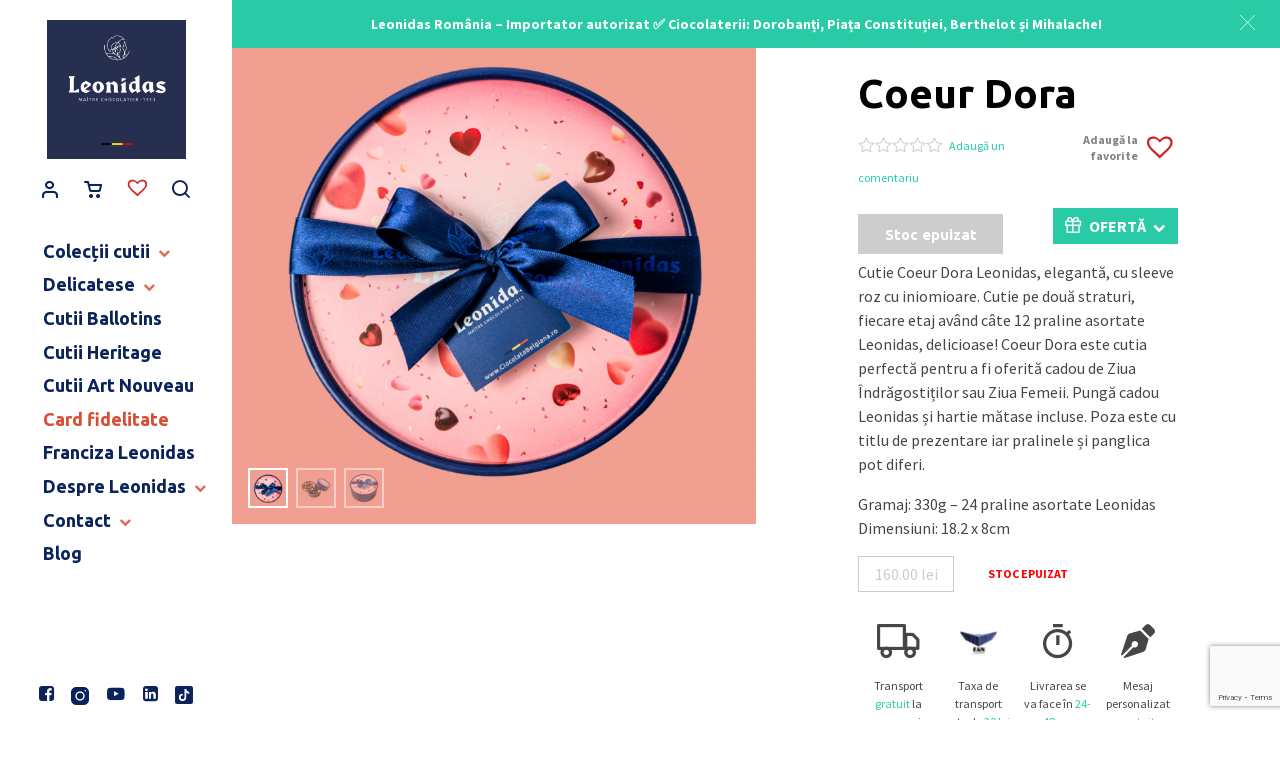

--- FILE ---
content_type: text/html; charset=UTF-8
request_url: https://ciocolatabelgiana.ro/produs/coeur-dora/
body_size: 54789
content:
<!DOCTYPE html>
<html dir="ltr" lang="ro-RO" prefix="og: https://ogp.me/ns#">

<head>
    <meta charset="UTF-8">
    <meta name="viewport" content="width=device-width, initial-scale=1.0, minimum-scale=1.0">
    <meta name="google-site-verification" content="D5ZTVvm8ynGAniYCBaD5w_ctJx0T_nf0mMPRSIDcSmU"/>
    <link rel="profile" href="http://gmpg.org/xfn/11">

    <title>Coeur Dora | Leonidas - Ciocolată Belgiană</title>
<style type="text/css">.heateor_sl_login_ul .heateorSlLoginButtonBackground i{margin-left: 10px!important; margin-right: 10px; }</style>		<script type="text/javascript">var heateorSlDefaultLang = 'ro_RO', heateorSlCloseIconPath = 'https://ciocolatabelgiana.ro/wp-content/plugins/heateor-social-login/public/images/close.png';
		 var heateorSlSiteUrl = 'https://ciocolatabelgiana.ro', heateorSlVerified = 0, heateorSlEmailPopup = 0;
		</script>
					<script> var heateorSlLoadingImgPath = 'https://ciocolatabelgiana.ro/wp-content/plugins/heateor-social-login/public/../images/ajax_loader.gif'; var heateorSlAjaxUrl = 'https://ciocolatabelgiana.ro/wp-admin/admin-ajax.php'; var heateorSlRedirectionUrl = 'https://ciocolatabelgiana.ro/produs/coeur-dora/'; var heateorSlRegRedirectionUrl = 'https://ciocolatabelgiana.ro/produs/coeur-dora/'; </script>
						<script> var heateorSlFBKey = '623918545408355', heateorSlSameTabLogin = '1', heateorSlVerified = 0; var heateorSlAjaxUrl = 'https://ciocolatabelgiana.ro/wp-admin/admin-ajax.php'; var heateorSlPopupTitle = ''; var heateorSlEmailPopup = 0; var heateorSlEmailAjaxUrl = 'https://ciocolatabelgiana.ro/wp-admin/admin-ajax.php'; var heateorSlEmailPopupTitle = ''; var heateorSlEmailPopupErrorMsg = ''; var heateorSlEmailPopupUniqueId = ''; var heateorSlEmailPopupVerifyMessage = ''; var heateorSlSteamAuthUrl = ""; var heateorSlCurrentPageUrl = 'https%3A%2F%2Fciocolatabelgiana.ro%2Fprodus%2Fcoeur-dora%2F';  var heateorMSEnabled = 0; var heateorSlTwitterAuthUrl = heateorSlSiteUrl + "?HeateorSlAuth=X&heateor_sl_redirect_to=" + heateorSlCurrentPageUrl; var heateorSlFacebookAuthUrl = heateorSlSiteUrl + "?HeateorSlAuth=Facebook&heateor_sl_redirect_to=" + heateorSlCurrentPageUrl; var heateorSlGoogleAuthUrl = heateorSlSiteUrl + "?HeateorSlAuth=Google&heateor_sl_redirect_to=" + heateorSlCurrentPageUrl; var heateorSlYoutubeAuthUrl = heateorSlSiteUrl + "?HeateorSlAuth=Youtube&heateor_sl_redirect_to=" + heateorSlCurrentPageUrl; var heateorSlLineAuthUrl = heateorSlSiteUrl + "?HeateorSlAuth=Line&heateor_sl_redirect_to=" + heateorSlCurrentPageUrl; var heateorSlLiveAuthUrl = heateorSlSiteUrl + "?HeateorSlAuth=Live&heateor_sl_redirect_to=" + heateorSlCurrentPageUrl; var heateorSlVkontakteAuthUrl = heateorSlSiteUrl + "?HeateorSlAuth=Vkontakte&heateor_sl_redirect_to=" + heateorSlCurrentPageUrl; var heateorSlLinkedinAuthUrl = heateorSlSiteUrl + "?HeateorSlAuth=Linkedin&heateor_sl_redirect_to=" + heateorSlCurrentPageUrl; var heateorSlSpotifyAuthUrl = heateorSlSiteUrl + "?HeateorSlAuth=Spotify&heateor_sl_redirect_to=" + heateorSlCurrentPageUrl; var heateorSlKakaoAuthUrl = heateorSlSiteUrl + "?HeateorSlAuth=Kakao&heateor_sl_redirect_to=" + heateorSlCurrentPageUrl; var heateorSlGithubAuthUrl = heateorSlSiteUrl + "?HeateorSlAuth=Github&heateor_sl_redirect_to=" + heateorSlCurrentPageUrl; var heateorSlWordpressAuthUrl = heateorSlSiteUrl + "?HeateorSlAuth=Wordpress&heateor_sl_redirect_to=" + heateorSlCurrentPageUrl; var heateorSlYahooAuthUrl = heateorSlSiteUrl + "?HeateorSlAuth=Yahoo&heateor_sl_redirect_to=" + heateorSlCurrentPageUrl; var heateorSlInstagramAuthUrl = heateorSlSiteUrl + "?HeateorSlAuth=Instagram&heateor_sl_redirect_to=" + heateorSlCurrentPageUrl; var heateorSlDribbbleAuthUrl = heateorSlSiteUrl + "?HeateorSlAuth=Dribbble&heateor_sl_redirect_to=" + heateorSlCurrentPageUrl; var heateorSlTwitchAuthUrl = heateorSlSiteUrl + "?HeateorSlAuth=Twitch&heateor_sl_redirect_to=" + heateorSlCurrentPageUrl; var heateorSlRedditAuthUrl = heateorSlSiteUrl + "?HeateorSlAuth=Reddit&heateor_sl_redirect_to=" + heateorSlCurrentPageUrl; var heateorSlDisqusAuthUrl = heateorSlSiteUrl + "?HeateorSlAuth=Disqus&heateor_sl_redirect_to=" + heateorSlCurrentPageUrl; var heateorSlFoursquareAuthUrl = heateorSlSiteUrl + "?HeateorSlAuth=Foursquare&heateor_sl_redirect_to=" + heateorSlCurrentPageUrl; var heateorSlDropboxAuthUrl = heateorSlSiteUrl + "?HeateorSlAuth=Dropbox&heateor_sl_redirect_to=" + heateorSlCurrentPageUrl; var heateorSlAmazonAuthUrl = heateorSlSiteUrl + "?HeateorSlAuth=Amazon&heateor_sl_redirect_to=" + heateorSlCurrentPageUrl; var heateorSlStackoverflowAuthUrl = heateorSlSiteUrl + "?HeateorSlAuth=Stackoverflow&heateor_sl_redirect_to=" + heateorSlCurrentPageUrl; var heateorSlDiscordAuthUrl = heateorSlSiteUrl + "?HeateorSlAuth=Discord&heateor_sl_redirect_to=" + heateorSlCurrentPageUrl; var heateorSlMailruAuthUrl = heateorSlSiteUrl + "?HeateorSlAuth=Mailru&heateor_sl_redirect_to=" + heateorSlCurrentPageUrl; var heateorSlYandexAuthUrl = heateorSlSiteUrl + "?HeateorSlAuth=Yandex&heateor_sl_redirect_to=" + heateorSlCurrentPageUrl ;var heateorSlOdnoklassnikiAuthUrl = heateorSlSiteUrl + "?HeateorSlAuth=Odnoklassniki&heateor_sl_redirect_to=" + heateorSlCurrentPageUrl;</script>
					<script type="text/javascript">function heateorSlLoadEvent(e ) {var t=window.onload;if ( typeof window.onload!="function" ) {window.onload=e} else {window.onload=function() {t();e()}}}</script>
		
		<!-- All in One SEO 4.9.2 - aioseo.com -->
	<meta name="description" content="Alege produsul Coeur Dora din oferta noastra, Leonidas ❤️Comanda acum si beneficiezi de: livrare rapida ⭐mesaj personalizat" />
	<meta name="robots" content="max-image-preview:large" />
	<link rel="canonical" href="https://ciocolatabelgiana.ro/produs/coeur-dora/" />
	<meta name="generator" content="All in One SEO (AIOSEO) 4.9.2" />
		<meta property="og:locale" content="ro_RO" />
		<meta property="og:site_name" content="Leonidas - Ciocolată Belgiană | Bine ai venit în universul pralinelor Leonidas!" />
		<meta property="og:type" content="article" />
		<meta property="og:title" content="Coeur Dora | Leonidas - Ciocolată Belgiană" />
		<meta property="og:description" content="Alege produsul Coeur Dora din oferta noastra, Leonidas ❤️Comanda acum si beneficiezi de: livrare rapida ⭐mesaj personalizat" />
		<meta property="og:url" content="https://ciocolatabelgiana.ro/produs/coeur-dora/" />
		<meta property="og:image" content="https://ciocolatabelgiana.ro/wp-content/uploads/2025/05/Logo-nou.png" />
		<meta property="og:image:secure_url" content="https://ciocolatabelgiana.ro/wp-content/uploads/2025/05/Logo-nou.png" />
		<meta property="article:published_time" content="2024-01-15T15:19:36+00:00" />
		<meta property="article:modified_time" content="2025-04-03T08:37:24+00:00" />
		<meta name="twitter:card" content="summary" />
		<meta name="twitter:title" content="Coeur Dora | Leonidas - Ciocolată Belgiană" />
		<meta name="twitter:description" content="Alege produsul Coeur Dora din oferta noastra, Leonidas ❤️Comanda acum si beneficiezi de: livrare rapida ⭐mesaj personalizat" />
		<meta name="twitter:image" content="https://ciocolatabelgiana.ro/wp-content/uploads/2025/05/Logo-nou.png" />
		<script type="application/ld+json" class="aioseo-schema">
			{"@context":"https:\/\/schema.org","@graph":[{"@type":"BreadcrumbList","@id":"https:\/\/ciocolatabelgiana.ro\/produs\/coeur-dora\/#breadcrumblist","itemListElement":[{"@type":"ListItem","@id":"https:\/\/ciocolatabelgiana.ro#listItem","position":1,"name":"Leonidas - Ciocolat\u0103 Belgian\u0103","item":"https:\/\/ciocolatabelgiana.ro","nextItem":{"@type":"ListItem","@id":"https:\/\/ciocolatabelgiana.ro\/magazin\/#listItem","name":"Magazin"}},{"@type":"ListItem","@id":"https:\/\/ciocolatabelgiana.ro\/magazin\/#listItem","position":2,"name":"Magazin","item":"https:\/\/ciocolatabelgiana.ro\/magazin\/","nextItem":{"@type":"ListItem","@id":"https:\/\/ciocolatabelgiana.ro\/.\/love\/#listItem","name":"Valentine's Day"},"previousItem":{"@type":"ListItem","@id":"https:\/\/ciocolatabelgiana.ro#listItem","name":"Leonidas - Ciocolat\u0103 Belgian\u0103"}},{"@type":"ListItem","@id":"https:\/\/ciocolatabelgiana.ro\/.\/love\/#listItem","position":3,"name":"Valentine's Day","item":"https:\/\/ciocolatabelgiana.ro\/.\/love\/","nextItem":{"@type":"ListItem","@id":"#listItem","name":"Coeur Dora"},"previousItem":{"@type":"ListItem","@id":"https:\/\/ciocolatabelgiana.ro\/magazin\/#listItem","name":"Magazin"}}]},{"@context":"http:\/\/schema.org","@type":"BreadcrumbList","itemListElement":[{"@type":"ListItem","position":1,"item":{"@id":"https:\/\/ciocolatabelgiana.ro","name":"Leonidas - Ciocolat\u0103 Belgian\u0103"}},{"@type":"ListItem","position":2,"item":{"@id":"https:\/\/ciocolatabelgiana.ro\/blog\/","name":"Blog"}},{"@type":"ListItem","position":3,"item":{"@id":"https:\/\/ciocolatabelgiana.ro\/produs\/coeur-dora\/","name":"Coeur Dora"}}]},{"@type":"Organization","@id":"https:\/\/ciocolatabelgiana.ro\/#organization","name":"CiocolataBelgiana","description":"Bine ai venit \u00een universul pralinelor Leonidas!","url":"https:\/\/ciocolatabelgiana.ro\/","telephone":"+40741224488","logo":{"@type":"ImageObject","url":"https:\/\/ciocolatabelgiana.ro\/wp-content\/uploads\/2015\/11\/cropped-Logo-Leonidas-2-350x320px.png","@id":"https:\/\/ciocolatabelgiana.ro\/produs\/coeur-dora\/#organizationLogo","width":512,"height":512},"image":{"@id":"https:\/\/ciocolatabelgiana.ro\/produs\/coeur-dora\/#organizationLogo"}},{"@context":"https:\/\/schema.org\/","@type":"Product","name":"Coeur Dora","description":"Cutie Coeur Dora Leonidas, elegant\u0103, cu sleeve roz cu iniomioare. Cutie pe dou\u0103 straturi, fiecare etaj av\u00e2nd c\u00e2te 12 praline asortate Leonidas, delicioase! Coeur Dora este cutia perfect\u0103 [...]","image":"https:\/\/ciocolatabelgiana.ro\/wp-content\/uploads\/2022\/02\/Coeur-Dora.png","sku":"3484","brand":{"@type":"Brand","name":"Leonidas"},"offers":{"@type":"Offer","url":"https:\/\/ciocolatabelgiana.ro\/produs\/coeur-dora\/","priceCurrency":"RON","price":"160","priceValidUntil":"2026-12-31","itemCondition":"https:\/\/schema.org\/NewCondition","availability":"https:\/\/schema.org\/OutOfStock","shippingDetails":{"@type":"OfferShippingDetails","shippingRate":{"@type":"MonetaryAmount","value":"20.00","currency":"RON"},"deliveryTime":{"@type":"ShippingDeliveryTime","handlingTime":{"@type":"QuantitativeValue","minValue":0,"maxValue":1,"unitCode":"DAY"},"transitTime":{"@type":"QuantitativeValue","minValue":0,"maxValue":1,"unitCode":"DAY"}}}},"hasMerchantReturnPolicy":{"@type":"MerchantReturnPolicy","returnPolicyCategory":"https:\/\/schema.org\/MerchantReturnFiniteReturnWindow","returnMethod":"https:\/\/schema.org\/ReturnByMail","returnFees":"https:\/\/schema.org\/FreeReturn"}},{"@type":"WebSite","@id":"https:\/\/ciocolatabelgiana.ro\/#website","url":"https:\/\/ciocolatabelgiana.ro\/","name":"Leonidas - Ciocolat\u0103 Belgian\u0103","description":"Bine ai venit \u00een universul pralinelor Leonidas!","inLanguage":"ro-RO","publisher":{"@id":"https:\/\/ciocolatabelgiana.ro\/#organization"}}]}
		</script>
		<!-- All in One SEO -->

<script id="cookie-law-info-gcm-var-js">
var _ckyGcm = {"status":true,"default_settings":[{"analytics":"denied","advertisement":"denied","functional":"denied","necessary":"granted","ad_user_data":"denied","ad_personalization":"denied","regions":"All"}],"wait_for_update":2000,"url_passthrough":false,"ads_data_redaction":false}</script>
<script id="cookie-law-info-gcm-js" type="text/javascript" src="https://ciocolatabelgiana.ro/wp-content/plugins/cookie-law-info/lite/frontend/js/gcm.min.js"></script> <script id="cookieyes" type="text/javascript" src="https://cdn-cookieyes.com/client_data/32b3db6405b4e8e25fa7d29e/script.js"></script>
<!-- Google Tag Manager for WordPress by gtm4wp.com -->
<script data-cfasync="false" data-pagespeed-no-defer>
	var gtm4wp_datalayer_name = "dataLayer";
	var dataLayer = dataLayer || [];
	const gtm4wp_use_sku_instead = 0;
	const gtm4wp_currency = 'RON';
	const gtm4wp_product_per_impression = 10;
	const gtm4wp_clear_ecommerce = true;
	const gtm4wp_datalayer_max_timeout = 2000;
</script>
<!-- End Google Tag Manager for WordPress by gtm4wp.com --><link rel='dns-prefetch' href='//capi-automation.s3.us-east-2.amazonaws.com' />
<link rel="alternate" type="application/rss+xml" title="Leonidas - Ciocolată Belgiană &raquo; Flux" href="https://ciocolatabelgiana.ro/feed/" />
<link rel="alternate" type="application/rss+xml" title="Leonidas - Ciocolată Belgiană &raquo; Flux comentarii" href="https://ciocolatabelgiana.ro/comments/feed/" />
<link rel="alternate" type="application/rss+xml" title="Flux comentarii Leonidas - Ciocolată Belgiană &raquo; Coeur Dora" href="https://ciocolatabelgiana.ro/produs/coeur-dora/feed/" />
<link rel="alternate" title="oEmbed (JSON)" type="application/json+oembed" href="https://ciocolatabelgiana.ro/wp-json/oembed/1.0/embed?url=https%3A%2F%2Fciocolatabelgiana.ro%2Fprodus%2Fcoeur-dora%2F" />
<link rel="alternate" title="oEmbed (XML)" type="text/xml+oembed" href="https://ciocolatabelgiana.ro/wp-json/oembed/1.0/embed?url=https%3A%2F%2Fciocolatabelgiana.ro%2Fprodus%2Fcoeur-dora%2F&#038;format=xml" />
<style id='wp-img-auto-sizes-contain-inline-css'>
img:is([sizes=auto i],[sizes^="auto," i]){contain-intrinsic-size:3000px 1500px}
/*# sourceURL=wp-img-auto-sizes-contain-inline-css */
</style>
<link rel='stylesheet' id='font-awesome-css' href='https://ciocolatabelgiana.ro/wp-content/plugins/woocommerce-ajax-filters/berocket/assets/css/font-awesome.min.css?ver=6.9' media='all' />
<link rel='stylesheet' id='berocket_aapf_widget-style-css' href='https://ciocolatabelgiana.ro/wp-content/plugins/woocommerce-ajax-filters/assets/frontend/css/fullmain.min.css?ver=3.1.0.9' media='all' />
<style id='wp-emoji-styles-inline-css'>

	img.wp-smiley, img.emoji {
		display: inline !important;
		border: none !important;
		box-shadow: none !important;
		height: 1em !important;
		width: 1em !important;
		margin: 0 0.07em !important;
		vertical-align: -0.1em !important;
		background: none !important;
		padding: 0 !important;
	}
/*# sourceURL=wp-emoji-styles-inline-css */
</style>
<style id='wp-block-library-inline-css'>
:root{--wp-block-synced-color:#7a00df;--wp-block-synced-color--rgb:122,0,223;--wp-bound-block-color:var(--wp-block-synced-color);--wp-editor-canvas-background:#ddd;--wp-admin-theme-color:#007cba;--wp-admin-theme-color--rgb:0,124,186;--wp-admin-theme-color-darker-10:#006ba1;--wp-admin-theme-color-darker-10--rgb:0,107,160.5;--wp-admin-theme-color-darker-20:#005a87;--wp-admin-theme-color-darker-20--rgb:0,90,135;--wp-admin-border-width-focus:2px}@media (min-resolution:192dpi){:root{--wp-admin-border-width-focus:1.5px}}.wp-element-button{cursor:pointer}:root .has-very-light-gray-background-color{background-color:#eee}:root .has-very-dark-gray-background-color{background-color:#313131}:root .has-very-light-gray-color{color:#eee}:root .has-very-dark-gray-color{color:#313131}:root .has-vivid-green-cyan-to-vivid-cyan-blue-gradient-background{background:linear-gradient(135deg,#00d084,#0693e3)}:root .has-purple-crush-gradient-background{background:linear-gradient(135deg,#34e2e4,#4721fb 50%,#ab1dfe)}:root .has-hazy-dawn-gradient-background{background:linear-gradient(135deg,#faaca8,#dad0ec)}:root .has-subdued-olive-gradient-background{background:linear-gradient(135deg,#fafae1,#67a671)}:root .has-atomic-cream-gradient-background{background:linear-gradient(135deg,#fdd79a,#004a59)}:root .has-nightshade-gradient-background{background:linear-gradient(135deg,#330968,#31cdcf)}:root .has-midnight-gradient-background{background:linear-gradient(135deg,#020381,#2874fc)}:root{--wp--preset--font-size--normal:16px;--wp--preset--font-size--huge:42px}.has-regular-font-size{font-size:1em}.has-larger-font-size{font-size:2.625em}.has-normal-font-size{font-size:var(--wp--preset--font-size--normal)}.has-huge-font-size{font-size:var(--wp--preset--font-size--huge)}.has-text-align-center{text-align:center}.has-text-align-left{text-align:left}.has-text-align-right{text-align:right}.has-fit-text{white-space:nowrap!important}#end-resizable-editor-section{display:none}.aligncenter{clear:both}.items-justified-left{justify-content:flex-start}.items-justified-center{justify-content:center}.items-justified-right{justify-content:flex-end}.items-justified-space-between{justify-content:space-between}.screen-reader-text{border:0;clip-path:inset(50%);height:1px;margin:-1px;overflow:hidden;padding:0;position:absolute;width:1px;word-wrap:normal!important}.screen-reader-text:focus{background-color:#ddd;clip-path:none;color:#444;display:block;font-size:1em;height:auto;left:5px;line-height:normal;padding:15px 23px 14px;text-decoration:none;top:5px;width:auto;z-index:100000}html :where(.has-border-color){border-style:solid}html :where([style*=border-top-color]){border-top-style:solid}html :where([style*=border-right-color]){border-right-style:solid}html :where([style*=border-bottom-color]){border-bottom-style:solid}html :where([style*=border-left-color]){border-left-style:solid}html :where([style*=border-width]){border-style:solid}html :where([style*=border-top-width]){border-top-style:solid}html :where([style*=border-right-width]){border-right-style:solid}html :where([style*=border-bottom-width]){border-bottom-style:solid}html :where([style*=border-left-width]){border-left-style:solid}html :where(img[class*=wp-image-]){height:auto;max-width:100%}:where(figure){margin:0 0 1em}html :where(.is-position-sticky){--wp-admin--admin-bar--position-offset:var(--wp-admin--admin-bar--height,0px)}@media screen and (max-width:600px){html :where(.is-position-sticky){--wp-admin--admin-bar--position-offset:0px}}

/*# sourceURL=wp-block-library-inline-css */
</style><style id='wp-block-heading-inline-css'>
h1:where(.wp-block-heading).has-background,h2:where(.wp-block-heading).has-background,h3:where(.wp-block-heading).has-background,h4:where(.wp-block-heading).has-background,h5:where(.wp-block-heading).has-background,h6:where(.wp-block-heading).has-background{padding:1.25em 2.375em}h1.has-text-align-left[style*=writing-mode]:where([style*=vertical-lr]),h1.has-text-align-right[style*=writing-mode]:where([style*=vertical-rl]),h2.has-text-align-left[style*=writing-mode]:where([style*=vertical-lr]),h2.has-text-align-right[style*=writing-mode]:where([style*=vertical-rl]),h3.has-text-align-left[style*=writing-mode]:where([style*=vertical-lr]),h3.has-text-align-right[style*=writing-mode]:where([style*=vertical-rl]),h4.has-text-align-left[style*=writing-mode]:where([style*=vertical-lr]),h4.has-text-align-right[style*=writing-mode]:where([style*=vertical-rl]),h5.has-text-align-left[style*=writing-mode]:where([style*=vertical-lr]),h5.has-text-align-right[style*=writing-mode]:where([style*=vertical-rl]),h6.has-text-align-left[style*=writing-mode]:where([style*=vertical-lr]),h6.has-text-align-right[style*=writing-mode]:where([style*=vertical-rl]){rotate:180deg}
/*# sourceURL=https://ciocolatabelgiana.ro/wp-includes/blocks/heading/style.min.css */
</style>
<style id='wp-block-paragraph-inline-css'>
.is-small-text{font-size:.875em}.is-regular-text{font-size:1em}.is-large-text{font-size:2.25em}.is-larger-text{font-size:3em}.has-drop-cap:not(:focus):first-letter{float:left;font-size:8.4em;font-style:normal;font-weight:100;line-height:.68;margin:.05em .1em 0 0;text-transform:uppercase}body.rtl .has-drop-cap:not(:focus):first-letter{float:none;margin-left:.1em}p.has-drop-cap.has-background{overflow:hidden}:root :where(p.has-background){padding:1.25em 2.375em}:where(p.has-text-color:not(.has-link-color)) a{color:inherit}p.has-text-align-left[style*="writing-mode:vertical-lr"],p.has-text-align-right[style*="writing-mode:vertical-rl"]{rotate:180deg}
/*# sourceURL=https://ciocolatabelgiana.ro/wp-includes/blocks/paragraph/style.min.css */
</style>
<link rel='stylesheet' id='wc-blocks-style-css' href='https://ciocolatabelgiana.ro/wp-content/plugins/woocommerce/assets/client/blocks/wc-blocks.css?ver=wc-10.4.3' media='all' />
<style id='global-styles-inline-css'>
:root{--wp--preset--aspect-ratio--square: 1;--wp--preset--aspect-ratio--4-3: 4/3;--wp--preset--aspect-ratio--3-4: 3/4;--wp--preset--aspect-ratio--3-2: 3/2;--wp--preset--aspect-ratio--2-3: 2/3;--wp--preset--aspect-ratio--16-9: 16/9;--wp--preset--aspect-ratio--9-16: 9/16;--wp--preset--color--black: #000000;--wp--preset--color--cyan-bluish-gray: #abb8c3;--wp--preset--color--white: #ffffff;--wp--preset--color--pale-pink: #f78da7;--wp--preset--color--vivid-red: #cf2e2e;--wp--preset--color--luminous-vivid-orange: #ff6900;--wp--preset--color--luminous-vivid-amber: #fcb900;--wp--preset--color--light-green-cyan: #7bdcb5;--wp--preset--color--vivid-green-cyan: #00d084;--wp--preset--color--pale-cyan-blue: #8ed1fc;--wp--preset--color--vivid-cyan-blue: #0693e3;--wp--preset--color--vivid-purple: #9b51e0;--wp--preset--gradient--vivid-cyan-blue-to-vivid-purple: linear-gradient(135deg,rgb(6,147,227) 0%,rgb(155,81,224) 100%);--wp--preset--gradient--light-green-cyan-to-vivid-green-cyan: linear-gradient(135deg,rgb(122,220,180) 0%,rgb(0,208,130) 100%);--wp--preset--gradient--luminous-vivid-amber-to-luminous-vivid-orange: linear-gradient(135deg,rgb(252,185,0) 0%,rgb(255,105,0) 100%);--wp--preset--gradient--luminous-vivid-orange-to-vivid-red: linear-gradient(135deg,rgb(255,105,0) 0%,rgb(207,46,46) 100%);--wp--preset--gradient--very-light-gray-to-cyan-bluish-gray: linear-gradient(135deg,rgb(238,238,238) 0%,rgb(169,184,195) 100%);--wp--preset--gradient--cool-to-warm-spectrum: linear-gradient(135deg,rgb(74,234,220) 0%,rgb(151,120,209) 20%,rgb(207,42,186) 40%,rgb(238,44,130) 60%,rgb(251,105,98) 80%,rgb(254,248,76) 100%);--wp--preset--gradient--blush-light-purple: linear-gradient(135deg,rgb(255,206,236) 0%,rgb(152,150,240) 100%);--wp--preset--gradient--blush-bordeaux: linear-gradient(135deg,rgb(254,205,165) 0%,rgb(254,45,45) 50%,rgb(107,0,62) 100%);--wp--preset--gradient--luminous-dusk: linear-gradient(135deg,rgb(255,203,112) 0%,rgb(199,81,192) 50%,rgb(65,88,208) 100%);--wp--preset--gradient--pale-ocean: linear-gradient(135deg,rgb(255,245,203) 0%,rgb(182,227,212) 50%,rgb(51,167,181) 100%);--wp--preset--gradient--electric-grass: linear-gradient(135deg,rgb(202,248,128) 0%,rgb(113,206,126) 100%);--wp--preset--gradient--midnight: linear-gradient(135deg,rgb(2,3,129) 0%,rgb(40,116,252) 100%);--wp--preset--font-size--small: 13px;--wp--preset--font-size--medium: 20px;--wp--preset--font-size--large: 36px;--wp--preset--font-size--x-large: 42px;--wp--preset--spacing--20: 0.44rem;--wp--preset--spacing--30: 0.67rem;--wp--preset--spacing--40: 1rem;--wp--preset--spacing--50: 1.5rem;--wp--preset--spacing--60: 2.25rem;--wp--preset--spacing--70: 3.38rem;--wp--preset--spacing--80: 5.06rem;--wp--preset--shadow--natural: 6px 6px 9px rgba(0, 0, 0, 0.2);--wp--preset--shadow--deep: 12px 12px 50px rgba(0, 0, 0, 0.4);--wp--preset--shadow--sharp: 6px 6px 0px rgba(0, 0, 0, 0.2);--wp--preset--shadow--outlined: 6px 6px 0px -3px rgb(255, 255, 255), 6px 6px rgb(0, 0, 0);--wp--preset--shadow--crisp: 6px 6px 0px rgb(0, 0, 0);}:where(.is-layout-flex){gap: 0.5em;}:where(.is-layout-grid){gap: 0.5em;}body .is-layout-flex{display: flex;}.is-layout-flex{flex-wrap: wrap;align-items: center;}.is-layout-flex > :is(*, div){margin: 0;}body .is-layout-grid{display: grid;}.is-layout-grid > :is(*, div){margin: 0;}:where(.wp-block-columns.is-layout-flex){gap: 2em;}:where(.wp-block-columns.is-layout-grid){gap: 2em;}:where(.wp-block-post-template.is-layout-flex){gap: 1.25em;}:where(.wp-block-post-template.is-layout-grid){gap: 1.25em;}.has-black-color{color: var(--wp--preset--color--black) !important;}.has-cyan-bluish-gray-color{color: var(--wp--preset--color--cyan-bluish-gray) !important;}.has-white-color{color: var(--wp--preset--color--white) !important;}.has-pale-pink-color{color: var(--wp--preset--color--pale-pink) !important;}.has-vivid-red-color{color: var(--wp--preset--color--vivid-red) !important;}.has-luminous-vivid-orange-color{color: var(--wp--preset--color--luminous-vivid-orange) !important;}.has-luminous-vivid-amber-color{color: var(--wp--preset--color--luminous-vivid-amber) !important;}.has-light-green-cyan-color{color: var(--wp--preset--color--light-green-cyan) !important;}.has-vivid-green-cyan-color{color: var(--wp--preset--color--vivid-green-cyan) !important;}.has-pale-cyan-blue-color{color: var(--wp--preset--color--pale-cyan-blue) !important;}.has-vivid-cyan-blue-color{color: var(--wp--preset--color--vivid-cyan-blue) !important;}.has-vivid-purple-color{color: var(--wp--preset--color--vivid-purple) !important;}.has-black-background-color{background-color: var(--wp--preset--color--black) !important;}.has-cyan-bluish-gray-background-color{background-color: var(--wp--preset--color--cyan-bluish-gray) !important;}.has-white-background-color{background-color: var(--wp--preset--color--white) !important;}.has-pale-pink-background-color{background-color: var(--wp--preset--color--pale-pink) !important;}.has-vivid-red-background-color{background-color: var(--wp--preset--color--vivid-red) !important;}.has-luminous-vivid-orange-background-color{background-color: var(--wp--preset--color--luminous-vivid-orange) !important;}.has-luminous-vivid-amber-background-color{background-color: var(--wp--preset--color--luminous-vivid-amber) !important;}.has-light-green-cyan-background-color{background-color: var(--wp--preset--color--light-green-cyan) !important;}.has-vivid-green-cyan-background-color{background-color: var(--wp--preset--color--vivid-green-cyan) !important;}.has-pale-cyan-blue-background-color{background-color: var(--wp--preset--color--pale-cyan-blue) !important;}.has-vivid-cyan-blue-background-color{background-color: var(--wp--preset--color--vivid-cyan-blue) !important;}.has-vivid-purple-background-color{background-color: var(--wp--preset--color--vivid-purple) !important;}.has-black-border-color{border-color: var(--wp--preset--color--black) !important;}.has-cyan-bluish-gray-border-color{border-color: var(--wp--preset--color--cyan-bluish-gray) !important;}.has-white-border-color{border-color: var(--wp--preset--color--white) !important;}.has-pale-pink-border-color{border-color: var(--wp--preset--color--pale-pink) !important;}.has-vivid-red-border-color{border-color: var(--wp--preset--color--vivid-red) !important;}.has-luminous-vivid-orange-border-color{border-color: var(--wp--preset--color--luminous-vivid-orange) !important;}.has-luminous-vivid-amber-border-color{border-color: var(--wp--preset--color--luminous-vivid-amber) !important;}.has-light-green-cyan-border-color{border-color: var(--wp--preset--color--light-green-cyan) !important;}.has-vivid-green-cyan-border-color{border-color: var(--wp--preset--color--vivid-green-cyan) !important;}.has-pale-cyan-blue-border-color{border-color: var(--wp--preset--color--pale-cyan-blue) !important;}.has-vivid-cyan-blue-border-color{border-color: var(--wp--preset--color--vivid-cyan-blue) !important;}.has-vivid-purple-border-color{border-color: var(--wp--preset--color--vivid-purple) !important;}.has-vivid-cyan-blue-to-vivid-purple-gradient-background{background: var(--wp--preset--gradient--vivid-cyan-blue-to-vivid-purple) !important;}.has-light-green-cyan-to-vivid-green-cyan-gradient-background{background: var(--wp--preset--gradient--light-green-cyan-to-vivid-green-cyan) !important;}.has-luminous-vivid-amber-to-luminous-vivid-orange-gradient-background{background: var(--wp--preset--gradient--luminous-vivid-amber-to-luminous-vivid-orange) !important;}.has-luminous-vivid-orange-to-vivid-red-gradient-background{background: var(--wp--preset--gradient--luminous-vivid-orange-to-vivid-red) !important;}.has-very-light-gray-to-cyan-bluish-gray-gradient-background{background: var(--wp--preset--gradient--very-light-gray-to-cyan-bluish-gray) !important;}.has-cool-to-warm-spectrum-gradient-background{background: var(--wp--preset--gradient--cool-to-warm-spectrum) !important;}.has-blush-light-purple-gradient-background{background: var(--wp--preset--gradient--blush-light-purple) !important;}.has-blush-bordeaux-gradient-background{background: var(--wp--preset--gradient--blush-bordeaux) !important;}.has-luminous-dusk-gradient-background{background: var(--wp--preset--gradient--luminous-dusk) !important;}.has-pale-ocean-gradient-background{background: var(--wp--preset--gradient--pale-ocean) !important;}.has-electric-grass-gradient-background{background: var(--wp--preset--gradient--electric-grass) !important;}.has-midnight-gradient-background{background: var(--wp--preset--gradient--midnight) !important;}.has-small-font-size{font-size: var(--wp--preset--font-size--small) !important;}.has-medium-font-size{font-size: var(--wp--preset--font-size--medium) !important;}.has-large-font-size{font-size: var(--wp--preset--font-size--large) !important;}.has-x-large-font-size{font-size: var(--wp--preset--font-size--x-large) !important;}
/*# sourceURL=global-styles-inline-css */
</style>

<style id='classic-theme-styles-inline-css'>
/*! This file is auto-generated */
.wp-block-button__link{color:#fff;background-color:#32373c;border-radius:9999px;box-shadow:none;text-decoration:none;padding:calc(.667em + 2px) calc(1.333em + 2px);font-size:1.125em}.wp-block-file__button{background:#32373c;color:#fff;text-decoration:none}
/*# sourceURL=/wp-includes/css/classic-themes.min.css */
</style>
<link rel='stylesheet' id='hashabr-block-style-css' href='https://ciocolatabelgiana.ro/wp-content/plugins/hashbar-wp-notification-bar/assets/css/block-style-index.css?ver=1.7.5' media='all' />
<link rel='stylesheet' id='hashbar-frontend-css' href='https://ciocolatabelgiana.ro/wp-content/plugins/hashbar-wp-notification-bar/assets/css/frontend.css?ver=1.7.5' media='all' />
<link rel='stylesheet' id='contact-form-7-css' href='https://ciocolatabelgiana.ro/wp-content/plugins/contact-form-7/includes/css/styles.css?ver=6.1.4' media='all' />
<link rel='stylesheet' id='fgf-frontend-css' href='https://ciocolatabelgiana.ro/wp-content/plugins/free-gifts-for-woocommerce/assets/css/frontend.css?ver=12.8.0' media='all' />
<link rel='stylesheet' id='owl-carousel-css' href='https://ciocolatabelgiana.ro/wp-content/plugins/free-gifts-for-woocommerce/assets/css/owl.carousel.min.css?ver=12.8.0' media='all' />
<link rel='stylesheet' id='fgf-owl-carousel-css' href='https://ciocolatabelgiana.ro/wp-content/plugins/free-gifts-for-woocommerce/assets/css/owl-carousel-enhanced.css?ver=12.8.0' media='all' />
<link rel='stylesheet' id='lightcase-css' href='https://ciocolatabelgiana.ro/wp-content/plugins/free-gifts-for-woocommerce/assets/css/lightcase.min.css?ver=12.8.0' media='all' />
<link rel='stylesheet' id='photoswipe-css' href='https://ciocolatabelgiana.ro/wp-content/plugins/woocommerce/assets/css/photoswipe/photoswipe.min.css?ver=10.4.3' media='all' />
<link rel='stylesheet' id='photoswipe-default-skin-css' href='https://ciocolatabelgiana.ro/wp-content/plugins/woocommerce/assets/css/photoswipe/default-skin/default-skin.min.css?ver=10.4.3' media='all' />
<link rel='stylesheet' id='woocommerce-layout-css' href='https://ciocolatabelgiana.ro/wp-content/plugins/woocommerce/assets/css/woocommerce-layout.css?ver=10.4.3' media='all' />
<link rel='stylesheet' id='woocommerce-smallscreen-css' href='https://ciocolatabelgiana.ro/wp-content/plugins/woocommerce/assets/css/woocommerce-smallscreen.css?ver=10.4.3' media='only screen and (max-width: 768px)' />
<link rel='stylesheet' id='woocommerce-general-css' href='https://ciocolatabelgiana.ro/wp-content/plugins/woocommerce/assets/css/woocommerce.css?ver=10.4.3' media='all' />
<style id='woocommerce-inline-inline-css'>
.woocommerce form .form-row .required { visibility: visible; }
/*# sourceURL=woocommerce-inline-inline-css */
</style>
<link rel='stylesheet' id='fpf_front-css' href='https://ciocolatabelgiana.ro/wp-content/plugins/flexible-product-fields/assets/css/front.min.css?ver=2.11.2.69' media='all' />
<link rel='stylesheet' id='fpf_new_front-css' href='https://ciocolatabelgiana.ro/wp-content/plugins/flexible-product-fields/assets/css/new-front.css?ver=2.11.2.69' media='all' />
<link rel='stylesheet' id='xoo-wsc-fonts-css' href='https://ciocolatabelgiana.ro/wp-content/plugins/side-cart-woocommerce/assets/css/xoo-wsc-fonts.css?ver=2.7.2' media='all' />
<link rel='stylesheet' id='xoo-wsc-style-css' href='https://ciocolatabelgiana.ro/wp-content/plugins/side-cart-woocommerce/assets/css/xoo-wsc-style.css?ver=2.7.2' media='all' />
<style id='xoo-wsc-style-inline-css'>



 

.xoo-wsc-footer{
	background-color: #ffffff;
	color: #000000;
	padding: 10px 20px;
	box-shadow: 0 -5px 10px #0000001a;
}

.xoo-wsc-footer, .xoo-wsc-footer a, .xoo-wsc-footer .amount{
	font-size: 18px;
}

.xoo-wsc-btn .amount{
	color: #000000}

.xoo-wsc-btn:hover .amount{
	color: #000000;
}

.xoo-wsc-ft-buttons-cont{
	grid-template-columns: auto;
}

.xoo-wsc-basket{
	top: 250px;
	left: 0px;
	background-color: #ffffff;
	color: #000000;
	box-shadow: 0 1px 4px 0;
	border-radius: 50%;
	display: none;
	width: 60px;
	height: 60px;
}


.xoo-wsc-bki{
	font-size: 30px}

.xoo-wsc-items-count{
	top: -9px;
	left: -8px;
}

.xoo-wsc-items-count, .xoo-wsch-items-count{
	background-color: #000000;
	color: #ffffff;
}

.xoo-wsc-container, .xoo-wsc-slider{
	max-width: 320px;
	left: -320px;
	max-height: 100vh;
	top: 0;
	font-family: }


.xoo-wsc-cart-active .xoo-wsc-container, .xoo-wsc-slider-active .xoo-wsc-slider{
	left: 0;
}


.xoo-wsc-cart-active .xoo-wsc-basket{
	left: 320px;
}

.xoo-wsc-slider{
	right: -320px;
}

span.xoo-wsch-close {
    font-size: 16px;
}

	.xoo-wsch-top{
		justify-content: flex-start;
	}
	span.xoo-wsch-close {
	    right: 10px;
	}

.xoo-wsch-text{
	font-size: 20px;
}

.xoo-wsc-header{
	color: #000000;
	background-color: #ffffff;
	border-bottom: 2px solid #eee;
	padding: 15px 15px;
}


.xoo-wsc-body{
	background-color: #ffffff;
}

.xoo-wsc-products:not(.xoo-wsc-pattern-card), .xoo-wsc-products:not(.xoo-wsc-pattern-card) span.amount, .xoo-wsc-products:not(.xoo-wsc-pattern-card) a{
	font-size: 16px;
	color: #000000;
}

.xoo-wsc-products:not(.xoo-wsc-pattern-card) .xoo-wsc-product{
	padding: 20px 15px;
	margin: 0;
	border-radius: 0px;
	box-shadow: 0 0;
	background-color: transparent;
}

.xoo-wsc-sum-col{
	justify-content: center;
}


/** Shortcode **/
.xoo-wsc-sc-count{
	background-color: #000000;
	color: #ffffff;
}

.xoo-wsc-sc-bki{
	font-size: 28px;
	color: #000000;
}
.xoo-wsc-sc-cont{
	color: #000000;
}


.xoo-wsc-product dl.variation {
	display: block;
}


.xoo-wsc-product-cont{
	padding: 10px 10px;
}

.xoo-wsc-products:not(.xoo-wsc-pattern-card) .xoo-wsc-img-col{
	width: 30%;
}

.xoo-wsc-pattern-card .xoo-wsc-img-col img{
	max-width: 100%;
	height: auto;
}

.xoo-wsc-products:not(.xoo-wsc-pattern-card) .xoo-wsc-sum-col{
	width: 70%;
}

.xoo-wsc-pattern-card .xoo-wsc-product-cont{
	width: 50% 
}

@media only screen and (max-width: 600px) {
	.xoo-wsc-pattern-card .xoo-wsc-product-cont  {
		width: 50%;
	}
}


.xoo-wsc-pattern-card .xoo-wsc-product{
	border: 0;
	box-shadow: 0px 10px 15px -12px #0000001a;
}


.xoo-wsc-sm-front{
	background-color: #eee;
}
.xoo-wsc-pattern-card, .xoo-wsc-sm-front{
	border-bottom-left-radius: 5px;
	border-bottom-right-radius: 5px;
}
.xoo-wsc-pattern-card, .xoo-wsc-img-col img, .xoo-wsc-img-col, .xoo-wsc-sm-back-cont{
	border-top-left-radius: 5px;
	border-top-right-radius: 5px;
}
.xoo-wsc-sm-back{
	background-color: #fff;
}
.xoo-wsc-pattern-card, .xoo-wsc-pattern-card a, .xoo-wsc-pattern-card .amount{
	font-size: 16px;
}

.xoo-wsc-sm-front, .xoo-wsc-sm-front a, .xoo-wsc-sm-front .amount{
	color: #000;
}

.xoo-wsc-sm-back, .xoo-wsc-sm-back a, .xoo-wsc-sm-back .amount{
	color: #000;
}


.magictime {
    animation-duration: 0.5s;
}



span.xoo-wsch-items-count{
	height: 20px;
	line-height: 20px;
	width: 20px;
}

span.xoo-wsch-icon{
	font-size: 30px
}

.xoo-wsc-smr-del{
	font-size: 16px
}.xoo-wsc-ft-btn-cart{
  width:100% !important;
}
/*# sourceURL=xoo-wsc-style-inline-css */
</style>
<link rel='preload' as='font' type='font/woff2' crossorigin='anonymous' id='tinvwl-webfont-font-css' href='https://ciocolatabelgiana.ro/wp-content/plugins/ti-woocommerce-wishlist-premium/assets/fonts/tinvwl-webfont.woff2?ver=xu2uyi' media='all' />
<link rel='stylesheet' id='tinvwl-webfont-css' href='https://ciocolatabelgiana.ro/wp-content/plugins/ti-woocommerce-wishlist-premium/assets/css/webfont.min.css?ver=2.9.1' media='all' />
<link rel='stylesheet' id='tinvwl-css' href='https://ciocolatabelgiana.ro/wp-content/plugins/ti-woocommerce-wishlist-premium/assets/css/public.min.css?ver=2.9.1' media='all' />
<link rel='stylesheet' id='fpf-pro-front-css' href='https://ciocolatabelgiana.ro/wp-content/plugins/flexible-product-fields-pro/assets//css/new-front.css?ver=9' media='all' />
<link rel='stylesheet' id='heateor_slb_frontend_css-css' href='https://ciocolatabelgiana.ro/wp-content/plugins/heateor-social-login-buttons/css/hsl-theme1.css?ver=1.2.14' media='all' />
<link rel='stylesheet' id='heateor_sl_frontend_css-css' href='https://ciocolatabelgiana.ro/wp-content/plugins/heateor-social-login/public/css/heateor-social-login-public.css?ver=1.1.39' media='all' />
<link rel='stylesheet' id='dashicons-css' href='https://ciocolatabelgiana.ro/wp-includes/css/dashicons.min.css?ver=6.9' media='all' />
<link rel='stylesheet' id='thickbox-css' href='https://ciocolatabelgiana.ro/wp-includes/js/thickbox/thickbox.css?ver=6.9' media='all' />
<link rel='stylesheet' id='understrap-styles-css' href='https://ciocolatabelgiana.ro/wp-content/themes/leonidas2021/css/theme.min.css?ver=1.0.1687439570' media='all' />
<link rel='stylesheet' id='custom_css-css' href='https://ciocolatabelgiana.ro/wp-content/themes/leonidas2021/css/custom.css?v=15&#038;ver=2024-12-06' media='all' />
<link rel='stylesheet' id='lou-acf-frontend-fields-css' href='https://ciocolatabelgiana.ro/wp-content/plugins/loushou-acf-for-woocommerce/assets/css/frontend/base.css?ver=1.1.0' media='all' />
<script src="https://ciocolatabelgiana.ro/wp-includes/js/jquery/jquery.min.js?ver=3.7.1" id="jquery-core-js"></script>
<script src="https://ciocolatabelgiana.ro/wp-includes/js/jquery/jquery-migrate.min.js?ver=3.4.1" id="jquery-migrate-js"></script>
<script src="https://ciocolatabelgiana.ro/wp-content/plugins/woocommerce/assets/js/jquery-blockui/jquery.blockUI.min.js?ver=2.7.0-wc.10.4.3" id="wc-jquery-blockui-js" data-wp-strategy="defer"></script>
<script id="fgf-frontend-js-extra">
var fgf_frontend_params = {"is_block_cart":"","is_block_checkout":"","gift_products_pagination_nonce":"3607c77871","gift_product_nonce":"713f01838f","ajaxurl":"https://ciocolatabelgiana.ro/wp-admin/admin-ajax.php","current_page_url":"https://ciocolatabelgiana.ro/produs/coeur-dora/","add_to_cart_link":"https://ciocolatabelgiana.ro/produs/coeur-dora/?fgf_gift_product=%s&fgf_rule_id=%s&fgf_buy_product_id=%s&fgf_coupon_id=%s","ajax_add_to_cart":"no","quantity_field_enabled":"2","dropdown_add_to_cart_behaviour":"1","dropdown_display_type":"1","add_to_cart_alert_message":"Ad\u0103uga\u021bi \u00een co\u0219 cadoul!","force_checkout_type":"1"};
//# sourceURL=fgf-frontend-js-extra
</script>
<script src="https://ciocolatabelgiana.ro/wp-content/plugins/free-gifts-for-woocommerce/assets/js/frontend.js?ver=12.8.0" id="fgf-frontend-js"></script>
<script src="https://ciocolatabelgiana.ro/wp-content/plugins/free-gifts-for-woocommerce/assets/js/owl.carousel.min.js?ver=12.8.0" id="owl-carousel-js"></script>
<script id="fgf-owl-carousel-js-extra">
var fgf_owl_carousel_params = {"desktop_count":"3","tablet_count":"2","mobile_count":"1","item_margin":"10","nav":"true","nav_prev_text":"\u003C","nav_next_text":"\u003E","pagination":"true","item_per_slide":"1","slide_speed":"5000","auto_play":"true"};
//# sourceURL=fgf-owl-carousel-js-extra
</script>
<script src="https://ciocolatabelgiana.ro/wp-content/plugins/free-gifts-for-woocommerce/assets/js/owl-carousel-enhanced.js?ver=12.8.0" id="fgf-owl-carousel-js"></script>
<script src="https://ciocolatabelgiana.ro/wp-content/plugins/free-gifts-for-woocommerce/assets/js/lightcase.min.js?ver=12.8.0" id="lightcase-js"></script>
<script src="https://ciocolatabelgiana.ro/wp-content/plugins/free-gifts-for-woocommerce/assets/js/fgf-lightcase-enhanced.js?ver=12.8.0" id="fgf-lightcase-js"></script>
<script id="hashbar-frontend-js-extra">
var hashbar_localize = {"dont_show_bar_after_close":"","notification_display_time":"400","bar_keep_closed":"","cookies_expire_time":"","cookies_expire_type":""};
//# sourceURL=hashbar-frontend-js-extra
</script>
<script src="https://ciocolatabelgiana.ro/wp-content/plugins/hashbar-wp-notification-bar/assets/js/frontend.js?ver=1.7.5" id="hashbar-frontend-js"></script>
<script id="wc-add-to-cart-js-extra">
var wc_add_to_cart_params = {"ajax_url":"/wp-admin/admin-ajax.php","wc_ajax_url":"/?wc-ajax=%%endpoint%%","i18n_view_cart":"Vezi co\u0219ul","cart_url":"https://ciocolatabelgiana.ro/cos-cumparaturi/","is_cart":"","cart_redirect_after_add":"no"};
//# sourceURL=wc-add-to-cart-js-extra
</script>
<script src="https://ciocolatabelgiana.ro/wp-content/plugins/woocommerce/assets/js/frontend/add-to-cart.min.js?ver=10.4.3" id="wc-add-to-cart-js" defer data-wp-strategy="defer"></script>
<script src="https://ciocolatabelgiana.ro/wp-content/plugins/woocommerce/assets/js/flexslider/jquery.flexslider.min.js?ver=2.7.2-wc.10.4.3" id="wc-flexslider-js" defer data-wp-strategy="defer"></script>
<script src="https://ciocolatabelgiana.ro/wp-content/plugins/woocommerce/assets/js/photoswipe/photoswipe.min.js?ver=4.1.1-wc.10.4.3" id="wc-photoswipe-js" defer data-wp-strategy="defer"></script>
<script src="https://ciocolatabelgiana.ro/wp-content/plugins/woocommerce/assets/js/photoswipe/photoswipe-ui-default.min.js?ver=4.1.1-wc.10.4.3" id="wc-photoswipe-ui-default-js" defer data-wp-strategy="defer"></script>
<script id="wc-single-product-js-extra">
var wc_single_product_params = {"i18n_required_rating_text":"V\u0103 rug\u0103m selecta\u021bi o not\u0103","i18n_rating_options":["Una din 5 stele","2 din 5 stele","3 din 5 stele","4 din 5 stele","5 din 5 stele"],"i18n_product_gallery_trigger_text":"Vezi galeria cu imagini pe ecran \u00eentreg","review_rating_required":"yes","flexslider":{"rtl":false,"animation":"slide","smoothHeight":true,"directionNav":false,"controlNav":"thumbnails","slideshow":false,"animationSpeed":500,"animationLoop":false,"allowOneSlide":false},"zoom_enabled":"","zoom_options":[],"photoswipe_enabled":"1","photoswipe_options":{"shareEl":false,"closeOnScroll":false,"history":false,"hideAnimationDuration":0,"showAnimationDuration":0},"flexslider_enabled":"1"};
//# sourceURL=wc-single-product-js-extra
</script>
<script src="https://ciocolatabelgiana.ro/wp-content/plugins/woocommerce/assets/js/frontend/single-product.min.js?ver=10.4.3" id="wc-single-product-js" defer data-wp-strategy="defer"></script>
<script src="https://ciocolatabelgiana.ro/wp-content/plugins/woocommerce/assets/js/js-cookie/js.cookie.min.js?ver=2.1.4-wc.10.4.3" id="wc-js-cookie-js" data-wp-strategy="defer"></script>
<script id="fpf_product-js-extra">
var fpf_product = {"total":"Total","currency_format_num_decimals":"2","currency_format_symbol":"lei","currency_format_decimal_sep":".","currency_format_thousand_sep":",","currency_format":"%v\u00a0%s","fields_rules":[],"fpf_fields":[],"fpf_product_price":"160"};
//# sourceURL=fpf_product-js-extra
</script>
<script src="https://ciocolatabelgiana.ro/wp-content/plugins/flexible-product-fields/assets/js/fpf_product.min.js?ver=2.11.2.69" id="fpf_product-js"></script>
<script id="wc-country-select-js-extra">
var wc_country_select_params = {"countries":"{\"AF\":[],\"AL\":{\"AL-01\":\"Berat\",\"AL-09\":\"Dib\\u00ebr\",\"AL-02\":\"Durr\\u00ebs\",\"AL-03\":\"Elbasan\",\"AL-04\":\"Fier\",\"AL-05\":\"Gjirokast\\u00ebr\",\"AL-06\":\"Kor\\u00e7\\u00eb\",\"AL-07\":\"Kuk\\u00ebs\",\"AL-08\":\"Lezh\\u00eb\",\"AL-10\":\"Shkod\\u00ebr\",\"AL-11\":\"Tirana\",\"AL-12\":\"Vlor\\u00eb\"},\"AO\":{\"BGO\":\"Bengo\",\"BLU\":\"Benguela\",\"BIE\":\"Bi\\u00e9\",\"CAB\":\"Cabinda\",\"CNN\":\"Cunene\",\"HUA\":\"Huambo\",\"HUI\":\"Hu\\u00edla\",\"CCU\":\"Kuando Kubango\",\"CNO\":\"Kwanza-Norte\",\"CUS\":\"Kwanza-Sul\",\"LUA\":\"Luanda\",\"LNO\":\"Lunda-Norte\",\"LSU\":\"Lunda-Sul\",\"MAL\":\"Malanje\",\"MOX\":\"Moxico\",\"NAM\":\"Namibe\",\"UIG\":\"U\\u00edge\",\"ZAI\":\"Zair\"},\"AR\":{\"C\":\"Ciudad Aut\\u00f3noma de Buenos Aires\",\"B\":\"Buenos Aires\",\"K\":\"Catamarca\",\"H\":\"Chaco\",\"U\":\"Chubut\",\"X\":\"C\\u00f3rdoba\",\"W\":\"Corrientes\",\"E\":\"Entre R\\u00edos\",\"P\":\"Formosa\",\"Y\":\"Jujuy\",\"L\":\"La Pampa\",\"F\":\"La Rioja\",\"M\":\"Mendoza\",\"N\":\"Misiones\",\"Q\":\"Neuqu\\u00e9n\",\"R\":\"R\\u00edo Negro\",\"A\":\"Salta\",\"J\":\"San Juan\",\"D\":\"San Luis\",\"Z\":\"Santa Cruz\",\"S\":\"Santa Fe\",\"G\":\"Santiago del Estero\",\"V\":\"Tierra del Fuego\",\"T\":\"Tucum\\u00e1n\"},\"AT\":[],\"AU\":{\"ACT\":\"Australian Capital Territory\",\"NSW\":\"New South Wales\",\"NT\":\"Northern Territory\",\"QLD\":\"Queensland\",\"SA\":\"South Australia\",\"TAS\":\"Tazmania\",\"VIC\":\"Victoria\",\"WA\":\"Western Australia\"},\"AX\":[],\"BD\":{\"BD-05\":\"Bagerhat\",\"BD-01\":\"Bandarban\",\"BD-02\":\"Barguna\",\"BD-06\":\"Barishal\",\"BD-07\":\"Bhola\",\"BD-03\":\"Bogura\",\"BD-04\":\"Brahmanbaria\",\"BD-09\":\"Chandpur\",\"BD-10\":\"Chattogram\",\"BD-12\":\"Chuadanga\",\"BD-11\":\"Magazinul lui Cox\",\"BD-08\":\"Cumilla\",\"BD-13\":\"Dhaka\",\"BD-14\":\"Dinajpur\",\"BD-15\":\"Faridpur\",\"BD-16\":\"Feni\",\"BD-19\":\"Gaibandha\",\"BD-18\":\"Gazipur\",\"BD-17\":\"Gopalganj\",\"BD-20\":\"Habiganj\",\"BD-21\":\"Jamalpur\",\"BD-22\":\"Jashore\",\"BD-25\":\"Jhalokati\",\"BD-23\":\"Jhenaidah\",\"BD-24\":\"Joypurhat\",\"BD-29\":\"Khagrachhari\",\"BD-27\":\"Khulna\",\"BD-26\":\"Kishoreganj\",\"BD-28\":\"Kurigram\",\"BD-30\":\"Kushtia\",\"BD-31\":\"Lakshmipur\",\"BD-32\":\"Lalmonirhat\",\"BD-36\":\"Madaripur\",\"BD-37\":\"Magura\",\"BD-33\":\"Manikganj \",\"BD-39\":\"Meherpur\",\"BD-38\":\"Moulvibazar\",\"BD-35\":\"Munshiganj\",\"BD-34\":\"Mymensingh\",\"BD-48\":\"Naogaon\",\"BD-43\":\"Narail\",\"BD-40\":\"Narayanganj\",\"BD-42\":\"Narsingdi\",\"BD-44\":\"Natore\",\"BD-45\":\"Nawabganj\",\"BD-41\":\"Netrakona\",\"BD-46\":\"Nilphamari\",\"BD-47\":\"Noakhali\",\"BD-49\":\"Pabna\",\"BD-52\":\"Panchagarh\",\"BD-51\":\"Patuakhali\",\"BD-50\":\"Pirojpur\",\"BD-53\":\"Rajbari\",\"BD-54\":\"Rajshahi\",\"BD-56\":\"Rangamati\",\"BD-55\":\"Rangpur\",\"BD-58\":\"Satkhira\",\"BD-62\":\"Shariatpur\",\"BD-57\":\"Sherpur\",\"BD-59\":\"Sirajganj\",\"BD-61\":\"Sunamganj\",\"BD-60\":\"Sylhet\",\"BD-63\":\"Tangail\",\"BD-64\":\"Thakurgaon\"},\"BE\":[],\"BG\":{\"BG-01\":\"Blagoevgrad\",\"BG-02\":\"Burgas\",\"BG-08\":\"Dobrich\",\"BG-07\":\"Gabrovo\",\"BG-26\":\"Haskovo\",\"BG-09\":\"Kardzhali\",\"BG-10\":\"Kyustendil\",\"BG-11\":\"Lovech\",\"BG-12\":\"Montana\",\"BG-13\":\"Pazardzhik\",\"BG-14\":\"Pernik\",\"BG-15\":\"Pleven\",\"BG-16\":\"Plovdiv\",\"BG-17\":\"Razgrad\",\"BG-18\":\"Ruse\",\"BG-27\":\"Shumen\",\"BG-19\":\"Silistra\",\"BG-20\":\"Sliven\",\"BG-21\":\"Smolyan\",\"BG-23\":\"Districtul Sofia\",\"BG-22\":\"Sofia\",\"BG-24\":\"Stara Zagora\",\"BG-25\":\"Targovishte\",\"BG-03\":\"Varna\",\"BG-04\":\"Veliko Tarnovo\",\"BG-05\":\"Vidin\",\"BG-06\":\"Vratsa\",\"BG-28\":\"Yambol\"},\"BH\":[],\"BI\":[],\"BJ\":{\"AL\":\"Alibori\",\"AK\":\"Atakora\",\"AQ\":\"Atlantique\",\"BO\":\"Borgou\",\"CO\":\"Collines\",\"KO\":\"Kouffo\",\"DO\":\"Donga\",\"LI\":\"Littoral\",\"MO\":\"Mono\",\"OU\":\"Ou\\u00e9m\\u00e9\",\"PL\":\"Plateau\",\"ZO\":\"Zou\"},\"BO\":{\"BO-B\":\"Beni\",\"BO-H\":\"Chuquisaca\",\"BO-C\":\"Cochabamba\",\"BO-L\":\"La Paz\",\"BO-O\":\"Oruro\",\"BO-N\":\"Pando\",\"BO-P\":\"Potos\\u00ed\",\"BO-S\":\"Santa Cruz\",\"BO-T\":\"Tarija\"},\"BR\":{\"AC\":\"Acre\",\"AL\":\"Alagoas\",\"AP\":\"Amap\\u00e1\",\"AM\":\"Amazonas\",\"BA\":\"Bahia\",\"CE\":\"Cear\\u00e1\",\"DF\":\"Distrito Federal\",\"ES\":\"Esp\\u00edrito Santo\",\"GO\":\"Goi\\u00e1s\",\"MA\":\"Maranh\\u00e3o\",\"MT\":\"Mato Grosso\",\"MS\":\"Mato Grosso do Sul\",\"MG\":\"Minas Gerais\",\"PA\":\"Par\\u00e1\",\"PB\":\"Para\\u00edba\",\"PR\":\"Paran\\u00e1\",\"PE\":\"Pernambuco\",\"PI\":\"Piau\\u00ed\",\"RJ\":\"Rio de Janeiro\",\"RN\":\"Rio Grande do Norte\",\"RS\":\"Rio Grande do Sul\",\"RO\":\"Rond\\u00f4nia\",\"RR\":\"Roraima\",\"SC\":\"Santa Catarina\",\"SP\":\"S\\u00e3o Paulo\",\"SE\":\"Sergipe\",\"TO\":\"Tocantins\"},\"CA\":{\"AB\":\"Alberta\",\"BC\":\"British Columbia\",\"MB\":\"Manitoba\",\"NB\":\"New Brunswick\",\"NL\":\"Newfoundland and Labrador\",\"NT\":\"Northwest Territories\",\"NS\":\"Nova Scotia\",\"NU\":\"Nunavut\",\"ON\":\"Ontario\",\"PE\":\"Insula Prince Edward\",\"QC\":\"Quebec\",\"SK\":\"Saskatchewan\",\"YT\":\"Yukon Territory\"},\"CH\":{\"AG\":\"Aargau\",\"AR\":\"Appenzell Ausserrhoden\",\"AI\":\"Appenzell Innerrhoden\",\"BL\":\"Basel-Landschaft\",\"BS\":\"Basel-Stadt\",\"BE\":\"Berna\",\"FR\":\"Fribourg\",\"GE\":\"Geneva\",\"GL\":\"Glarus\",\"GR\":\"Graub\\u00fcnden\",\"JU\":\"Jura\",\"LU\":\"Lucerna\",\"NE\":\"Neuch\\u00e2tel\",\"NW\":\"Nidwalden\",\"OW\":\"Obwalden\",\"SH\":\"Schaffhausen\",\"SZ\":\"Schwyz\",\"SO\":\"Solothurn\",\"SG\":\"St. Gallen\",\"TG\":\"Thurgau\",\"TI\":\"Ticino\",\"UR\":\"Uri\",\"VS\":\"Valais\",\"VD\":\"Vaud\",\"ZG\":\"Zug\",\"ZH\":\"Z\\u00fcrich\"},\"CL\":{\"CL-AI\":\"Ais\\u00e9n del General Carlos Iba\\u00f1ez del Campo\",\"CL-AN\":\"Antofagasta\",\"CL-AP\":\"Arica y Parinacota\",\"CL-AR\":\"La Araucan\\u00eda\",\"CL-AT\":\"Atacama\",\"CL-BI\":\"Biob\\u00edo\",\"CL-CO\":\"Coquimbo\",\"CL-LI\":\"Libertador General Bernardo O'Higgins\",\"CL-LL\":\"Los Lagos\",\"CL-LR\":\"Los R\\u00edos\",\"CL-MA\":\"Magallanes\",\"CL-ML\":\"Maule\",\"CL-NB\":\"\\u00d1uble\",\"CL-RM\":\"Regi\\u00f3n Metropolitana de Santiago\",\"CL-TA\":\"Tarapac\\u00e1\",\"CL-VS\":\"Valpara\\u00edso\"},\"CN\":{\"CN1\":\"Yunnan / \\u4e91\\u5357\",\"CN2\":\"Beijing / \\u5317\\u4eac\",\"CN3\":\"Tianjin / \\u5929\\u6d25\",\"CN4\":\"Hebei / \\u6cb3\\u5317\",\"CN5\":\"Shanxi / \\u5c71\\u897f\",\"CN6\":\"Inner Mongolia / \\u5167\\u8499\\u53e4\",\"CN7\":\"Liaoning / \\u8fbd\\u5b81\",\"CN8\":\"Jilin / \\u5409\\u6797\",\"CN9\":\"Heilongjiang / \\u9ed1\\u9f99\\u6c5f\",\"CN10\":\"Shanghai / \\u4e0a\\u6d77\",\"CN11\":\"Jiangsu / \\u6c5f\\u82cf\",\"CN12\":\"Zhejiang / \\u6d59\\u6c5f\",\"CN13\":\"Anhui / \\u5b89\\u5fbd\",\"CN14\":\"Fujian / \\u798f\\u5efa\",\"CN15\":\"Jiangxi / \\u6c5f\\u897f\",\"CN16\":\"Shandong / \\u5c71\\u4e1c\",\"CN17\":\"Henan / \\u6cb3\\u5357\",\"CN18\":\"Hubei / \\u6e56\\u5317\",\"CN19\":\"Hunan / \\u6e56\\u5357\",\"CN20\":\"Guangdong / \\u5e7f\\u4e1c\",\"CN21\":\"Guangxi Zhuang / \\u5e7f\\u897f\\u58ee\\u65cf\",\"CN22\":\"Hainan / \\u6d77\\u5357\",\"CN23\":\"Chongqing / \\u91cd\\u5e86\",\"CN24\":\"Sichuan / \\u56db\\u5ddd\",\"CN25\":\"Guizhou / \\u8d35\\u5dde\",\"CN26\":\"Shaanxi / \\u9655\\u897f\",\"CN27\":\"Gansu / \\u7518\\u8083\",\"CN28\":\"Qinghai / \\u9752\\u6d77\",\"CN29\":\"Ningxia Hui / \\u5b81\\u590f\",\"CN30\":\"Macao / \\u6fb3\\u95e8\",\"CN31\":\"Tibet / \\u897f\\u85cf\",\"CN32\":\"Xinjiang / \\u65b0\\u7586\"},\"CO\":{\"CO-AMA\":\"Amazonas\",\"CO-ANT\":\"Antioquia\",\"CO-ARA\":\"Arauca\",\"CO-ATL\":\"Atl\\u00e1ntico\",\"CO-BOL\":\"Bol\\u00edvar\",\"CO-BOY\":\"Boyac\\u00e1\",\"CO-CAL\":\"Caldas\",\"CO-CAQ\":\"Caquet\\u00e1\",\"CO-CAS\":\"Casanare\",\"CO-CAU\":\"Cauca\",\"CO-CES\":\"Cesar\",\"CO-CHO\":\"Choc\\u00f3\",\"CO-COR\":\"C\\u00f3rdoba\",\"CO-CUN\":\"Cundinamarca\",\"CO-DC\":\"Capital District\",\"CO-GUA\":\"Guain\\u00eda\",\"CO-GUV\":\"Guaviare\",\"CO-HUI\":\"Huila\",\"CO-LAG\":\"La Guajira\",\"CO-MAG\":\"Magdalena\",\"CO-MET\":\"Meta\",\"CO-NAR\":\"Nari\\u00f1o\",\"CO-NSA\":\"Norte de Santander\",\"CO-PUT\":\"Putumayo\",\"CO-QUI\":\"Quind\\u00edo\",\"CO-RIS\":\"Risaralda\",\"CO-SAN\":\"Santander\",\"CO-SAP\":\"San Andr\\u00e9s & Providencia\",\"CO-SUC\":\"Sucre\",\"CO-TOL\":\"Tolima\",\"CO-VAC\":\"Valle del Cauca\",\"CO-VAU\":\"Vaup\\u00e9s\",\"CO-VID\":\"Vichada\"},\"CR\":{\"CR-A\":\"Alajuela\",\"CR-C\":\"Cartago\",\"CR-G\":\"Guanacaste\",\"CR-H\":\"Heredia\",\"CR-L\":\"Lim\\u00f3n\",\"CR-P\":\"Puntarenas\",\"CR-SJ\":\"San Jos\\u00e9\"},\"CZ\":[],\"DE\":{\"DE-BW\":\"Baden-W\\u00fcrttemberg\",\"DE-BY\":\"Bavaria\",\"DE-BE\":\"Berlin\",\"DE-BB\":\"Brandenburg\",\"DE-HB\":\"Bremen\",\"DE-HH\":\"Hamburg\",\"DE-HE\":\"Hesse\",\"DE-MV\":\"Mecklenburg-Vorpommern\",\"DE-NI\":\"Lower Saxony\",\"DE-NW\":\"North Rhine-Westphalia\",\"DE-RP\":\"Rhineland-Palatinate\",\"DE-SL\":\"Saarland\",\"DE-SN\":\"Saxony\",\"DE-ST\":\"Saxony-Anhalt\",\"DE-SH\":\"Schleswig-Holstein\",\"DE-TH\":\"Thuringia\"},\"DK\":[],\"DO\":{\"DO-01\":\"Distrito Nacional\",\"DO-02\":\"Azua\",\"DO-03\":\"Baoruco\",\"DO-04\":\"Barahona\",\"DO-33\":\"Cibao Nordeste\",\"DO-34\":\"Cibao Noroeste\",\"DO-35\":\"Cibao Norte\",\"DO-36\":\"Cibao Sur\",\"DO-05\":\"Dajab\\u00f3n\",\"DO-06\":\"Duarte\",\"DO-08\":\"El Seibo\",\"DO-37\":\"El Valle\",\"DO-07\":\"El\\u00edas Pi\\u00f1a\",\"DO-38\":\"Enriquillo\",\"DO-09\":\"Espaillat\",\"DO-30\":\"Hato Mayor\",\"DO-19\":\"Hermanas Mirabal\",\"DO-39\":\"Hig\\u00fcamo\",\"DO-10\":\"Independencia\",\"DO-11\":\"La Altagracia\",\"DO-12\":\"La Romana\",\"DO-13\":\"La Vega\",\"DO-14\":\"Mar\\u00eda Trinidad S\\u00e1nchez\",\"DO-28\":\"Monse\\u00f1or Nouel\",\"DO-15\":\"Monte Cristi\",\"DO-29\":\"Monte Plata\",\"DO-40\":\"Ozama\",\"DO-16\":\"Pedernales\",\"DO-17\":\"Peravia\",\"DO-18\":\"Puerto Plata\",\"DO-20\":\"Saman\\u00e1\",\"DO-21\":\"San Crist\\u00f3bal\",\"DO-31\":\"San Jos\\u00e9 de Ocoa\",\"DO-22\":\"San Juan\",\"DO-23\":\"San Pedro de Macor\\u00eds\",\"DO-24\":\"S\\u00e1nchez Ram\\u00edrez\",\"DO-25\":\"Santiago\",\"DO-26\":\"Santiago Rodr\\u00edguez\",\"DO-32\":\"Santo Domingo\",\"DO-41\":\"Valdesia\",\"DO-27\":\"Valverde\",\"DO-42\":\"Yuma\"},\"DZ\":{\"DZ-01\":\"Adrar\",\"DZ-02\":\"Chlef\",\"DZ-03\":\"Laghouat\",\"DZ-04\":\"Oum El Bouaghi\",\"DZ-05\":\"Batna\",\"DZ-06\":\"B\\u00e9ja\\u00efa\",\"DZ-07\":\"Biskra\",\"DZ-08\":\"B\\u00e9char\",\"DZ-09\":\"Blida\",\"DZ-10\":\"Bouira\",\"DZ-11\":\"Tamanghasset\",\"DZ-12\":\"T\\u00e9bessa\",\"DZ-13\":\"Tlemcen\",\"DZ-14\":\"Tiaret\",\"DZ-15\":\"Tizi Ouzou\",\"DZ-16\":\"Algiers\",\"DZ-17\":\"Djelfa\",\"DZ-18\":\"Jijel\",\"DZ-19\":\"S\\u00e9tif\",\"DZ-20\":\"Sa\\u00efda\",\"DZ-21\":\"Skikda\",\"DZ-22\":\"Sidi Bel Abb\\u00e8s\",\"DZ-23\":\"Annaba\",\"DZ-24\":\"Guelma\",\"DZ-25\":\"Constantine\",\"DZ-26\":\"M\\u00e9d\\u00e9a\",\"DZ-27\":\"Mostaganem\",\"DZ-28\":\"M\\u2019Sila\",\"DZ-29\":\"Mascara\",\"DZ-30\":\"Ouargla\",\"DZ-31\":\"Oran\",\"DZ-32\":\"El Bayadh\",\"DZ-33\":\"Illizi\",\"DZ-34\":\"Bordj Bou Arr\\u00e9ridj\",\"DZ-35\":\"Boumerd\\u00e8s\",\"DZ-36\":\"El Tarf\",\"DZ-37\":\"Tindouf\",\"DZ-38\":\"Tissemsilt\",\"DZ-39\":\"El Oued\",\"DZ-40\":\"Khenchela\",\"DZ-41\":\"Souk Ahras\",\"DZ-42\":\"Tipasa\",\"DZ-43\":\"Mila\",\"DZ-44\":\"A\\u00efn Defla\",\"DZ-45\":\"Naama\",\"DZ-46\":\"A\\u00efn T\\u00e9mouchent\",\"DZ-47\":\"Gharda\\u00efa\",\"DZ-48\":\"Relizane\"},\"EE\":[],\"EC\":{\"EC-A\":\"Azuay\",\"EC-B\":\"Bol\\u00edvar\",\"EC-F\":\"Ca\\u00f1ar\",\"EC-C\":\"Carchi\",\"EC-H\":\"Chimborazo\",\"EC-X\":\"Cotopaxi\",\"EC-O\":\"El Oro\",\"EC-E\":\"Esmeraldas\",\"EC-W\":\"Gal\\u00e1pagos\",\"EC-G\":\"Guayas\",\"EC-I\":\"Imbabura\",\"EC-L\":\"Loja\",\"EC-R\":\"Los R\\u00edos\",\"EC-M\":\"Manab\\u00ed\",\"EC-S\":\"Morona-Santiago\",\"EC-N\":\"Napo\",\"EC-D\":\"Orellana\",\"EC-Y\":\"Pastaza\",\"EC-P\":\"Pichincha\",\"EC-SE\":\"Santa Elena\",\"EC-SD\":\"Santo Domingo de los Ts\\u00e1chilas\",\"EC-U\":\"Sucumb\\u00edos\",\"EC-T\":\"Tungurahua\",\"EC-Z\":\"Zamora-Chinchipe\"},\"EG\":{\"EGALX\":\"Alexandria\",\"EGASN\":\"Aswan\",\"EGAST\":\"Asyut\",\"EGBA\":\"Marea Ro\\u0219ie\",\"EGBH\":\"Beheira\",\"EGBNS\":\"Beni Suef\",\"EGC\":\"Cairo\",\"EGDK\":\"Dakahlia\",\"EGDT\":\"Damietta\",\"EGFYM\":\"Faiyum\",\"EGGH\":\"Gharbia\",\"EGGZ\":\"Giza\",\"EGIS\":\"Ismailia\",\"EGJS\":\"Sinaiul de Sud\",\"EGKB\":\"Qalyubia\",\"EGKFS\":\"Kafr el-Sheikh\",\"EGKN\":\"Qena\",\"EGLX\":\"Luxor\",\"EGMN\":\"Minya\",\"EGMNF\":\"Monufia\",\"EGMT\":\"Matrouh\",\"EGPTS\":\"Port Said\",\"EGSHG\":\"Sohag\",\"EGSHR\":\"Al Sharqia\",\"EGSIN\":\"Sinaiul de Nord\",\"EGSUZ\":\"Suez\",\"EGWAD\":\"New Valley\"},\"ES\":{\"C\":\"A Coru\\u00f1a\",\"VI\":\"Araba/\\u00c1lava\",\"AB\":\"Albacete\",\"A\":\"Alicante\",\"AL\":\"Almer\\u00eda\",\"O\":\"Asturias\",\"AV\":\"\\u00c1vila\",\"BA\":\"Badajoz\",\"PM\":\"Baleares\",\"B\":\"Barcelona\",\"BU\":\"Burgos\",\"CC\":\"C\\u00e1ceres\",\"CA\":\"C\\u00e1diz\",\"S\":\"Cantabria\",\"CS\":\"Castell\\u00f3n\",\"CE\":\"Ceuta\",\"CR\":\"Ciudad Real\",\"CO\":\"C\\u00f3rdoba\",\"CU\":\"Cuenca\",\"GI\":\"Girona\",\"GR\":\"Granada\",\"GU\":\"Guadalajara\",\"SS\":\"Gipuzkoa\",\"H\":\"Huelva\",\"HU\":\"Huesca\",\"J\":\"Ja\\u00e9n\",\"LO\":\"La Rioja\",\"GC\":\"Las Palmas\",\"LE\":\"Le\\u00f3n\",\"L\":\"Lleida\",\"LU\":\"Lugo\",\"M\":\"Madrid\",\"MA\":\"M\\u00e1laga\",\"ML\":\"Melilla\",\"MU\":\"Murcia\",\"NA\":\"Navarra\",\"OR\":\"Ourense\",\"P\":\"Palencia\",\"PO\":\"Pontevedra\",\"SA\":\"Salamanca\",\"TF\":\"Santa Cruz de Tenerife\",\"SG\":\"Segovia\",\"SE\":\"Sevilla\",\"SO\":\"Soria\",\"T\":\"Tarragona\",\"TE\":\"Teruel\",\"TO\":\"Toledo\",\"V\":\"Valencia\",\"VA\":\"Valladolid\",\"BI\":\"Vizcaya\",\"ZA\":\"Zamora\",\"Z\":\"Zaragoza\"},\"ET\":[],\"FI\":[],\"FR\":[],\"GF\":[],\"GH\":{\"AF\":\"Ahafo\",\"AH\":\"Ashanti\",\"BA\":\"Brong-Ahafo\",\"BO\":\"Bono\",\"BE\":\"Bono East\",\"CP\":\"Central\",\"EP\":\"Estic\\u0103\",\"AA\":\"Greater Accra\",\"NE\":\"North East\",\"NP\":\"Nordic\\u0103\",\"OT\":\"Oti\",\"SV\":\"Savannah\",\"UE\":\"Upper East\",\"UW\":\"Upper West\",\"TV\":\"Volta\",\"WP\":\"Vestic\\u0103\",\"WN\":\"Western North\"},\"GP\":[],\"GR\":{\"I\":\"Attica\",\"A\":\"Macedonia de Est \\u0219i Tracia\",\"B\":\"Macedonia Central\\u0103\",\"C\":\"Macedonia de Vest\",\"D\":\"Epirus\",\"E\":\"Thessaly\",\"F\":\"Insulele Ionice\",\"G\":\"Grecia de Vest\",\"H\":\"Grecia Central\\u0103\",\"J\":\"Peloponez\",\"K\":\"Egeea de Nord\",\"L\":\"Egeea de Sud\",\"M\":\"Creta\"},\"GT\":{\"GT-AV\":\"Alta Verapaz\",\"GT-BV\":\"Baja Verapaz\",\"GT-CM\":\"Chimaltenango\",\"GT-CQ\":\"Chiquimula\",\"GT-PR\":\"El Progreso\",\"GT-ES\":\"Escuintla\",\"GT-GU\":\"Guatemala\",\"GT-HU\":\"Huehuetenango\",\"GT-IZ\":\"Izabal\",\"GT-JA\":\"Jalapa\",\"GT-JU\":\"Jutiapa\",\"GT-PE\":\"Pet\\u00e9n\",\"GT-QZ\":\"Quetzaltenango\",\"GT-QC\":\"Quich\\u00e9\",\"GT-RE\":\"Retalhuleu\",\"GT-SA\":\"Sacatep\\u00e9quez\",\"GT-SM\":\"San Marcos\",\"GT-SR\":\"Santa Rosa\",\"GT-SO\":\"Solol\\u00e1\",\"GT-SU\":\"Suchitep\\u00e9quez\",\"GT-TO\":\"Totonicap\\u00e1n\",\"GT-ZA\":\"Zacapa\"},\"HK\":{\"HONG KONG\":\"Insula Hong Kong\",\"KOWLOON\":\"Kowloon\",\"NEW TERRITORIES\":\"New Territories\"},\"HN\":{\"HN-AT\":\"Atl\\u00e1ntida\",\"HN-IB\":\"Bay Islands\",\"HN-CH\":\"Choluteca\",\"HN-CL\":\"Col\\u00f3n\",\"HN-CM\":\"Comayagua\",\"HN-CP\":\"Cop\\u00e1n\",\"HN-CR\":\"Cort\\u00e9s\",\"HN-EP\":\"El Para\\u00edso\",\"HN-FM\":\"Francisco Moraz\\u00e1n\",\"HN-GD\":\"Gracias a Dios\",\"HN-IN\":\"Intibuc\\u00e1\",\"HN-LE\":\"Lempira\",\"HN-LP\":\"La Paz\",\"HN-OC\":\"Ocotepeque\",\"HN-OL\":\"Olancho\",\"HN-SB\":\"Santa B\\u00e1rbara\",\"HN-VA\":\"Valle\",\"HN-YO\":\"Yoro\"},\"HR\":{\"HR-01\":\"Districtul Zagreb\",\"HR-02\":\"Districtul Krapina-Zagorje\",\"HR-03\":\"Districtul Sisak-Moslavina\",\"HR-04\":\"Districtul Karlovac\",\"HR-05\":\"Districtul Vara\\u017edin\",\"HR-06\":\"Districtul Koprivnica-Kri\\u017eevci\",\"HR-07\":\"Districtul Bjelovar-Bilogora\",\"HR-08\":\"Districtul Primorje-Gorski Kotar\",\"HR-09\":\"Districtul Lika-Senj\",\"HR-10\":\"Districtul Virovitica-Podravina\",\"HR-11\":\"Districtul Po\\u017eega-Slavonia\",\"HR-12\":\"Districtul Brod-Posavina\",\"HR-13\":\"Districtul Zadar\",\"HR-14\":\"Districtul Osijek-Baranja\",\"HR-15\":\"Districtul \\u0160ibenik-Knin\",\"HR-16\":\"Districtul Vukovar-Srijem\",\"HR-17\":\"Districtul Split-Dalmatia\",\"HR-18\":\"Districtul Istria\",\"HR-19\":\"Districtul Dubrovnik-Neretva\",\"HR-20\":\"Districtul Me\\u0111imurje\",\"HR-21\":\"Ora\\u0219ul Zagreb\"},\"HU\":{\"BK\":\"B\\u00e1cs-Kiskun\",\"BE\":\"B\\u00e9k\\u00e9s\",\"BA\":\"Baranya\",\"BZ\":\"Borsod-Aba\\u00faj-Zempl\\u00e9n\",\"BU\":\"Budapest\",\"CS\":\"Csongr\\u00e1d-Csan\\u00e1d\",\"FE\":\"Fej\\u00e9r\",\"GS\":\"Gy\\u0151r-Moson-Sopron\",\"HB\":\"Hajd\\u00fa-Bihar\",\"HE\":\"Heves\",\"JN\":\"J\\u00e1sz-Nagykun-Szolnok\",\"KE\":\"Kom\\u00e1rom-Esztergom\",\"NO\":\"N\\u00f3gr\\u00e1d\",\"PE\":\"Pest\",\"SO\":\"Somogy\",\"SZ\":\"Szabolcs-Szatm\\u00e1r-Bereg\",\"TO\":\"Tolna\",\"VA\":\"Vas\",\"VE\":\"Veszpr\\u00e9m\",\"ZA\":\"Zala\"},\"ID\":{\"AC\":\"Daerah Istimewa Aceh\",\"SU\":\"Sumatera Utara\",\"SB\":\"Sumatera Barat\",\"RI\":\"Riau\",\"KR\":\"Kepulauan Riau\",\"JA\":\"Jambi\",\"SS\":\"Sumatera Selatan\",\"BB\":\"Bangka Belitung\",\"BE\":\"Bengkulu\",\"LA\":\"Lampung\",\"JK\":\"DKI Jakarta\",\"JB\":\"Jawa Barat\",\"BT\":\"Banten\",\"JT\":\"Jawa Tengah\",\"JI\":\"Jawa Timur\",\"YO\":\"Daerah Istimewa Yogyakarta\",\"BA\":\"Bali\",\"NB\":\"Nusa Tenggara Barat\",\"NT\":\"Nusa Tenggara Timur\",\"KB\":\"Kalimantan Barat\",\"KT\":\"Kalimantan Tengah\",\"KI\":\"Kalimantan Timur\",\"KS\":\"Kalimantan Selatan\",\"KU\":\"Kalimantan Utara\",\"SA\":\"Sulawesi Utara\",\"ST\":\"Sulawesi Tengah\",\"SG\":\"Sulawesi Tenggara\",\"SR\":\"Sulawesi Barat\",\"SN\":\"Sulawesi Selatan\",\"GO\":\"Gorontalo\",\"MA\":\"Maluku\",\"MU\":\"Maluku Utara\",\"PA\":\"Papua\",\"PB\":\"Papua Barat\"},\"IE\":{\"CW\":\"Carlow\",\"CN\":\"Cavan\",\"CE\":\"Clare\",\"CO\":\"Cork\",\"DL\":\"Donegal\",\"D\":\"Dublin\",\"G\":\"Galway\",\"KY\":\"Kerry\",\"KE\":\"Kildare\",\"KK\":\"Kilkenny\",\"LS\":\"Laois\",\"LM\":\"Leitrim\",\"LK\":\"Limerick\",\"LD\":\"Longford\",\"LH\":\"Louth\",\"MO\":\"Mayo\",\"MH\":\"Meath\",\"MN\":\"Monaghan\",\"OY\":\"Offaly\",\"RN\":\"Roscommon\",\"SO\":\"Sligo\",\"TA\":\"Tipperary\",\"WD\":\"Waterford\",\"WH\":\"Westmeath\",\"WX\":\"Wexford\",\"WW\":\"Wicklow\"},\"IN\":{\"AN\":\"Insulele Andaman \\u0219i Nicobar\",\"AP\":\"Lasi (Andhra Pradesh)\",\"AR\":\"Arunachal Pradesh\",\"AS\":\"Assam\",\"BR\":\"Bihar\",\"CH\":\"Chandigarh\",\"CT\":\"Chhattisgarh\",\"DD\":\"Daman and Diu\",\"DH\":\"D\\u0101dra and Nagar Haveli and Dam\\u0101n and Diu\",\"DL\":\"Delhi\",\"DN\":\"Dadar \\u0219i Nagar Haveli\",\"GA\":\"Goa\",\"GJ\":\"Gujarat\",\"HP\":\"Himachal Pradesh\",\"HR\":\"Haryana\",\"JH\":\"Jharkhand\",\"JK\":\"Jammu and Kashmir\",\"KA\":\"Karnataka\",\"KL\":\"Kerala\",\"LA\":\"Ladakh\",\"LD\":\"Lakshadweep\",\"MH\":\"Maharashtra\",\"ML\":\"Meghalaya\",\"MN\":\"Manipur\",\"MP\":\"Madhya Pradesh\",\"MZ\":\"Mizoram\",\"NL\":\"Nagaland\",\"OD\":\"Odisha\",\"PB\":\"Punjab\",\"PY\":\"Pondicherry (Puducherry)\",\"RJ\":\"Rajasthan\",\"SK\":\"Sikkim\",\"TS\":\"Telangana\",\"TN\":\"Tamil Nadu\",\"TR\":\"Tripura\",\"UP\":\"Uttar Pradesh\",\"UK\":\"Uttarakhand\",\"WB\":\"West Bengal\"},\"IR\":{\"KHZ\":\"Khuzestan (\\u062e\\u0648\\u0632\\u0633\\u062a\\u0627\\u0646)\",\"THR\":\"Tehran (\\u062a\\u0647\\u0631\\u0627\\u0646)\",\"ILM\":\"Ilaam (\\u0627\\u06cc\\u0644\\u0627\\u0645)\",\"BHR\":\"Bushehr (\\u0628\\u0648\\u0634\\u0647\\u0631)\",\"ADL\":\"Ardabil (\\u0627\\u0631\\u062f\\u0628\\u06cc\\u0644)\",\"ESF\":\"Isfahan (\\u0627\\u0635\\u0641\\u0647\\u0627\\u0646)\",\"YZD\":\"Yazd (\\u06cc\\u0632\\u062f)\",\"KRH\":\"Kermanshah (\\u06a9\\u0631\\u0645\\u0627\\u0646\\u0634\\u0627\\u0647)\",\"KRN\":\"Kerman (\\u06a9\\u0631\\u0645\\u0627\\u0646)\",\"HDN\":\"Hamadan (\\u0647\\u0645\\u062f\\u0627\\u0646)\",\"GZN\":\"Ghazvin (\\u0642\\u0632\\u0648\\u06cc\\u0646)\",\"ZJN\":\"Zanjan (\\u0632\\u0646\\u062c\\u0627\\u0646)\",\"LRS\":\"Luristan (\\u0644\\u0631\\u0633\\u062a\\u0627\\u0646)\",\"ABZ\":\"Alborz (\\u0627\\u0644\\u0628\\u0631\\u0632)\",\"EAZ\":\"East Azarbaijan (\\u0622\\u0630\\u0631\\u0628\\u0627\\u06cc\\u062c\\u0627\\u0646 \\u0634\\u0631\\u0642\\u06cc)\",\"WAZ\":\"West Azarbaijan (\\u0622\\u0630\\u0631\\u0628\\u0627\\u06cc\\u062c\\u0627\\u0646 \\u063a\\u0631\\u0628\\u06cc)\",\"CHB\":\"Chaharmahal and Bakhtiari (\\u0686\\u0647\\u0627\\u0631\\u0645\\u062d\\u0627\\u0644 \\u0648 \\u0628\\u062e\\u062a\\u06cc\\u0627\\u0631\\u06cc)\",\"SKH\":\"South Khorasan (\\u062e\\u0631\\u0627\\u0633\\u0627\\u0646 \\u062c\\u0646\\u0648\\u0628\\u06cc)\",\"RKH\":\"Razavi Khorasan\",\"NKH\":\"North Khorasan (\\u062e\\u0631\\u0627\\u0633\\u0627\\u0646 \\u0634\\u0645\\u0627\\u0644\\u06cc)\",\"SMN\":\"Semnan\",\"FRS\":\"Fars\",\"QHM\":\"Qom\",\"KRD\":\"Kurdistan / \\u06a9\\u0631\\u062f\\u0633\\u062a\\u0627\\u0646)\",\"KBD\":\"Kohgiluyeh and BoyerAhmad (\\u06a9\\u0647\\u06af\\u06cc\\u0644\\u0648\\u06cc\\u06cc\\u0647 \\u0648 \\u0628\\u0648\\u06cc\\u0631\\u0627\\u062d\\u0645\\u062f)\",\"GLS\":\"Golestan (\\u06af\\u0644\\u0633\\u062a\\u0627\\u0646)\",\"GIL\":\"Gilan (\\u06af\\u06cc\\u0644\\u0627\\u0646)\",\"MZN\":\"Mazandaran (\\u0645\\u0627\\u0632\\u0646\\u062f\\u0631\\u0627\\u0646)\",\"MKZ\":\"Markazi (\\u0645\\u0631\\u06a9\\u0632\\u06cc)\",\"HRZ\":\"Hormozgan (\\u0647\\u0631\\u0645\\u0632\\u06af\\u0627\\u0646)\",\"SBN\":\"Sistan and Baluchestan (\\u0633\\u06cc\\u0633\\u062a\\u0627\\u0646 \\u0648 \\u0628\\u0644\\u0648\\u0686\\u0633\\u062a\\u0627\\u0646)\"},\"IS\":[],\"IT\":{\"AG\":\"Agrigento\",\"AL\":\"Alessandria\",\"AN\":\"Ancona\",\"AO\":\"Aosta\",\"AR\":\"Arezzo\",\"AP\":\"Ascoli Piceno\",\"AT\":\"Asti\",\"AV\":\"Avellino\",\"BA\":\"Bari\",\"BT\":\"Barletta-Andria-Trani\",\"BL\":\"Belluno\",\"BN\":\"Benevento\",\"BG\":\"Bergamo\",\"BI\":\"Biella\",\"BO\":\"Bologna\",\"BZ\":\"Bolzano\",\"BS\":\"Brescia\",\"BR\":\"Brindisi\",\"CA\":\"Cagliari\",\"CL\":\"Caltanissetta\",\"CB\":\"Campobasso\",\"CE\":\"Caserta\",\"CT\":\"Catania\",\"CZ\":\"Catanzaro\",\"CH\":\"Chieti\",\"CO\":\"Como\",\"CS\":\"Cosenza\",\"CR\":\"Cremona\",\"KR\":\"Crotone\",\"CN\":\"Cuneo\",\"EN\":\"Enna\",\"FM\":\"Fermo\",\"FE\":\"Ferrara\",\"FI\":\"Firenze\",\"FG\":\"Foggia\",\"FC\":\"Forl\\u00ec-Cesena\",\"FR\":\"Frosinone\",\"GE\":\"Genova\",\"GO\":\"Gorizia\",\"GR\":\"Grosseto\",\"IM\":\"Imperia\",\"IS\":\"Isernia\",\"SP\":\"La Spezia\",\"AQ\":\"L'Aquila\",\"LT\":\"Latina\",\"LE\":\"Lecce\",\"LC\":\"Lecco\",\"LI\":\"Livorno\",\"LO\":\"Lodi\",\"LU\":\"Lucca\",\"MC\":\"Macerata\",\"MN\":\"Mantova\",\"MS\":\"Massa-Carrara\",\"MT\":\"Matera\",\"ME\":\"Messina\",\"MI\":\"Milano\",\"MO\":\"Modena\",\"MB\":\"Monza e della Brianza\",\"NA\":\"Napoli\",\"NO\":\"Novara\",\"NU\":\"Nuoro\",\"OR\":\"Oristano\",\"PD\":\"Padova\",\"PA\":\"Palermo\",\"PR\":\"Parma\",\"PV\":\"Pavia\",\"PG\":\"Perugia\",\"PU\":\"Pesaro e Urbino\",\"PE\":\"Pescara\",\"PC\":\"Piacenza\",\"PI\":\"Pisa\",\"PT\":\"Pistoia\",\"PN\":\"Pordenone\",\"PZ\":\"Potenza\",\"PO\":\"Prato\",\"RG\":\"Ragusa\",\"RA\":\"Ravenna\",\"RC\":\"Reggio Calabria\",\"RE\":\"Reggio Emilia\",\"RI\":\"Rieti\",\"RN\":\"Rimini\",\"RM\":\"Roma\",\"RO\":\"Rovigo\",\"SA\":\"Salerno\",\"SS\":\"Sassari\",\"SV\":\"Savona\",\"SI\":\"Siena\",\"SR\":\"Siracusa\",\"SO\":\"Sondrio\",\"SU\":\"Sardinia de Sud\",\"TA\":\"Taranto\",\"TE\":\"Teramo\",\"TR\":\"Terni\",\"TO\":\"Torino\",\"TP\":\"Trapani\",\"TN\":\"Trento\",\"TV\":\"Treviso\",\"TS\":\"Trieste\",\"UD\":\"Udine\",\"VA\":\"Varese\",\"VE\":\"Venezia\",\"VB\":\"Verbano-Cusio-Ossola\",\"VC\":\"Vercelli\",\"VR\":\"Verona\",\"VV\":\"Vibo Valentia\",\"VI\":\"Vicenza\",\"VT\":\"Viterbo\"},\"IL\":[],\"IM\":[],\"JM\":{\"JM-01\":\"Kingston\",\"JM-02\":\"Saint Andrew\",\"JM-03\":\"Saint Thomas\",\"JM-04\":\"Portland\",\"JM-05\":\"Saint Mary\",\"JM-06\":\"Saint Ann\",\"JM-07\":\"Trelawny\",\"JM-08\":\"Saint James\",\"JM-09\":\"Hanovra\",\"JM-10\":\"Westmoreland\",\"JM-11\":\"Saint Elizabeth\",\"JM-12\":\"Manchester\",\"JM-13\":\"Clarendon\",\"JM-14\":\"Saint Catherine\"},\"JP\":{\"JP01\":\"Hokkaido\",\"JP02\":\"Aomori\",\"JP03\":\"Iwate\",\"JP04\":\"Miyagi\",\"JP05\":\"Akita\",\"JP06\":\"Yamagata\",\"JP07\":\"Fukushima\",\"JP08\":\"Ibaraki\",\"JP09\":\"Tochigi\",\"JP10\":\"Gunma\",\"JP11\":\"Saitama\",\"JP12\":\"Chiba\",\"JP13\":\"Tokyo\",\"JP14\":\"Kanagawa\",\"JP15\":\"Niigata\",\"JP16\":\"Toyama\",\"JP17\":\"Ishikawa\",\"JP18\":\"Fukui\",\"JP19\":\"Yamanashi\",\"JP20\":\"Nagano\",\"JP21\":\"Gifu\",\"JP22\":\"Shizuoka\",\"JP23\":\"Aichi\",\"JP24\":\"Mie\",\"JP25\":\"Shiga\",\"JP26\":\"Kyoto\",\"JP27\":\"Osaka\",\"JP28\":\"Hyogo\",\"JP29\":\"Nara\",\"JP30\":\"Wakayama\",\"JP31\":\"Tottori\",\"JP32\":\"Shimane\",\"JP33\":\"Okayama\",\"JP34\":\"Hiroshima\",\"JP35\":\"Yamaguchi\",\"JP36\":\"Tokushima\",\"JP37\":\"Kagawa\",\"JP38\":\"Ehime\",\"JP39\":\"Kochi\",\"JP40\":\"Fukuoka\",\"JP41\":\"Saga\",\"JP42\":\"Nagasaki\",\"JP43\":\"Kumamoto\",\"JP44\":\"Oita\",\"JP45\":\"Miyazaki\",\"JP46\":\"Kagoshima\",\"JP47\":\"Okinawa\"},\"KE\":{\"KE01\":\"Baringo\",\"KE02\":\"Bomet\",\"KE03\":\"Bungoma\",\"KE04\":\"Busia\",\"KE05\":\"Elgeyo-Marakwet\",\"KE06\":\"Embu\",\"KE07\":\"Garissa\",\"KE08\":\"Homa Bay\",\"KE09\":\"Isiolo\",\"KE10\":\"Kajiado\",\"KE11\":\"Kakamega\",\"KE12\":\"Kericho\",\"KE13\":\"Kiambu\",\"KE14\":\"Kilifi\",\"KE15\":\"Kirinyaga\",\"KE16\":\"Kisii\",\"KE17\":\"Kisumu\",\"KE18\":\"Kitui\",\"KE19\":\"Kwale\",\"KE20\":\"Laikipia\",\"KE21\":\"Lamu\",\"KE22\":\"Machakos\",\"KE23\":\"Makueni\",\"KE24\":\"Mandera\",\"KE25\":\"Marsabit\",\"KE26\":\"Meru\",\"KE27\":\"Migori\",\"KE28\":\"Mombasa\",\"KE29\":\"Murang\\u2019a\",\"KE30\":\"Nairobi County\",\"KE31\":\"Nakuru\",\"KE32\":\"Nandi\",\"KE33\":\"Narok\",\"KE34\":\"Nyamira\",\"KE35\":\"Nyandarua\",\"KE36\":\"Nyeri\",\"KE37\":\"Samburu\",\"KE38\":\"Siaya\",\"KE39\":\"Taita-Taveta\",\"KE40\":\"Tana River\",\"KE41\":\"Tharaka-Nithi\",\"KE42\":\"Trans Nzoia\",\"KE43\":\"Turkana\",\"KE44\":\"Uasin Gishu\",\"KE45\":\"Vihiga\",\"KE46\":\"Wajir\",\"KE47\":\"West Pokot\"},\"KN\":{\"KNK\":\"Sf\\u00e2ntul Kitts\",\"KNN\":\"Nevis\",\"KN01\":\"Christ Church Nichola Town\",\"KN02\":\"Saint Anne Sandy Point\",\"KN03\":\"Saint George Basseterre\",\"KN04\":\"Saint George Gingerland\",\"KN05\":\"Saint James Windward\",\"KN06\":\"Saint John Capisterre\",\"KN07\":\"Saint John Figtree\",\"KN08\":\"Saint Mary Cayon\",\"KN09\":\"Saint Paul Capisterre\",\"KN10\":\"Saint Paul Charlestown\",\"KN11\":\"Saint Peter Basseterre\",\"KN12\":\"Saint Thomas Lowland\",\"KN13\":\"Saint Thomas Middle Island\",\"KN15\":\"Trinity Palmetto Point\"},\"KR\":[],\"KW\":[],\"LA\":{\"AT\":\"Attapeu\",\"BK\":\"Bokeo\",\"BL\":\"Bolikhamsai\",\"CH\":\"Champasak\",\"HO\":\"Houaphanh\",\"KH\":\"Khammouane\",\"LM\":\"Luang Namtha\",\"LP\":\"Luang Prabang\",\"OU\":\"Oudomxay\",\"PH\":\"Phongsaly\",\"SL\":\"Salavan\",\"SV\":\"Savannakhet\",\"VI\":\"Provincia Vientiane\",\"VT\":\"Vientiane\",\"XA\":\"Sainyabuli\",\"XE\":\"Sekong\",\"XI\":\"Xiangkhouang\",\"XS\":\"Xaisomboun\"},\"LB\":[],\"LI\":[],\"LR\":{\"BM\":\"Bomi\",\"BN\":\"Bong\",\"GA\":\"Gbarpolu\",\"GB\":\"Grand Bassa\",\"GC\":\"Grand Cape Mount\",\"GG\":\"Grand Gedeh\",\"GK\":\"Grand Kru\",\"LO\":\"Lofa\",\"MA\":\"Margibi\",\"MY\":\"Maryland\",\"MO\":\"Montserrado\",\"NM\":\"Nimba\",\"RV\":\"Rivercess\",\"RG\":\"River Gee\",\"SN\":\"Sinoe\"},\"LU\":[],\"MA\":{\"maagd\":\"Agadir-Ida Ou Tanane\",\"maazi\":\"Azilal\",\"mabem\":\"B\\u00e9ni-Mellal\",\"maber\":\"Berkane\",\"mabes\":\"Ben Slimane\",\"mabod\":\"Boujdour\",\"mabom\":\"Boulemane\",\"mabrr\":\"Berrechid\",\"macas\":\"Casablanca\",\"mache\":\"Chefchaouen\",\"machi\":\"Chichaoua\",\"macht\":\"Chtouka A\\u00eft Baha\",\"madri\":\"Driouch\",\"maedi\":\"Essaouira\",\"maerr\":\"Errachidia\",\"mafah\":\"Fahs-Beni Makada\",\"mafes\":\"F\\u00e8s-Dar-Dbibegh\",\"mafig\":\"Figuig\",\"mafqh\":\"Fquih Ben Salah\",\"mague\":\"Guelmim\",\"maguf\":\"Guercif\",\"mahaj\":\"El Hajeb\",\"mahao\":\"Al Haouz\",\"mahoc\":\"Al Hoce\\u00efma\",\"maifr\":\"Ifrane\",\"maine\":\"Inezgane-A\\u00eft Melloul\",\"majdi\":\"El Jadida\",\"majra\":\"Jerada\",\"maken\":\"K\\u00e9nitra\",\"makes\":\"Kelaat Sraghna\",\"makhe\":\"Khemisset\",\"makhn\":\"Kh\\u00e9nifra\",\"makho\":\"Khouribga\",\"malaa\":\"La\\u00e2youne\",\"malar\":\"Larache\",\"mamar\":\"Marrakech\",\"mamdf\":\"M\\u2019diq-Fnideq\",\"mamed\":\"M\\u00e9diouna\",\"mamek\":\"Mekn\\u00e8s\",\"mamid\":\"Midelt\",\"mammd\":\"Marrakech-Medina\",\"mammn\":\"Marrakech-Menara\",\"mamoh\":\"Mohammedia\",\"mamou\":\"Moulay Yacoub\",\"manad\":\"Nador\",\"manou\":\"Nouaceur\",\"maoua\":\"Ouarzazate\",\"maoud\":\"Oued Ed-Dahab\",\"maouj\":\"Oujda-Angad\",\"maouz\":\"Ouezzane\",\"marab\":\"Rabat\",\"mareh\":\"Rehamna\",\"masaf\":\"Safi\",\"masal\":\"Sal\\u00e9\",\"masef\":\"Sefrou\",\"maset\":\"Settat\",\"masib\":\"Sidi Bennour\",\"masif\":\"Sidi Ifni\",\"masik\":\"Sidi Kacem\",\"masil\":\"Sidi Slimane\",\"maskh\":\"Skhirat-T\\u00e9mara\",\"masyb\":\"Sidi Youssef Ben Ali\",\"mataf\":\"Tarfaya (EH-partial)\",\"matai\":\"Taourirt\",\"matao\":\"Taounate\",\"matar\":\"Taroudant\",\"matat\":\"Tata\",\"mataz\":\"Taza\",\"matet\":\"T\\u00e9touan\",\"matin\":\"Tinghir\",\"matiz\":\"Tiznit\",\"matng\":\"Tangier-Assilah\",\"matnt\":\"Tan-Tan\",\"mayus\":\"Youssoufia\",\"mazag\":\"Zagora\"},\"MD\":{\"C\":\"Chi\\u0219in\\u0103u\",\"BL\":\"B\\u0103l\\u021bi\",\"AN\":\"Anenii Noi\",\"BS\":\"Basarabeasca\",\"BR\":\"Briceni\",\"CH\":\"Cahul\",\"CT\":\"Cantemir\",\"CL\":\"C\\u0103l\\u0103ra\\u0219i\",\"CS\":\"C\\u0103u\\u0219eni\",\"CM\":\"Cimi\\u0219lia\",\"CR\":\"Criuleni\",\"DN\":\"Dondu\\u0219eni\",\"DR\":\"Drochia\",\"DB\":\"Dub\\u0103sari\",\"ED\":\"Edine\\u021b\",\"FL\":\"F\\u0103le\\u0219ti\",\"FR\":\"Flore\\u0219ti\",\"GE\":\"UTA G\\u0103g\\u0103uzia\",\"GL\":\"Glodeni\",\"HN\":\"H\\u00eence\\u0219ti\",\"IL\":\"Ialoveni\",\"LV\":\"Leova\",\"NS\":\"Nisporeni\",\"OC\":\"Ocni\\u021ba\",\"OR\":\"Orhei\",\"RZ\":\"Rezina\",\"RS\":\"R\\u00ee\\u0219cani\",\"SG\":\"S\\u00eengerei\",\"SR\":\"Soroca\",\"ST\":\"Str\\u0103\\u0219eni\",\"SD\":\"\\u0218old\\u0103ne\\u0219ti\",\"SV\":\"\\u0218tefan Vod\\u0103\",\"TR\":\"Taraclia\",\"TL\":\"Telene\\u0219ti\",\"UN\":\"Ungheni\"},\"MF\":[],\"MQ\":[],\"MT\":[],\"MX\":{\"DF\":\"Ciudad de M\\u00e9xico\",\"JA\":\"Jalisco\",\"NL\":\"Nuevo Le\\u00f3n\",\"AG\":\"Aguascalientes\",\"BC\":\"Baja California\",\"BS\":\"Baja California Sur\",\"CM\":\"Campeche\",\"CS\":\"Chiapas\",\"CH\":\"Chihuahua\",\"CO\":\"Coahuila\",\"CL\":\"Colima\",\"DG\":\"Durango\",\"GT\":\"Guanajuato\",\"GR\":\"Guerrero\",\"HG\":\"Hidalgo\",\"MX\":\"Estado de M\\u00e9xico\",\"MI\":\"Michoac\\u00e1n\",\"MO\":\"Morelos\",\"NA\":\"Nayarit\",\"OA\":\"Oaxaca\",\"PU\":\"Puebla\",\"QT\":\"Quer\\u00e9taro\",\"QR\":\"Quintana Roo\",\"SL\":\"San Luis Potos\\u00ed\",\"SI\":\"Sinaloa\",\"SO\":\"Sonora\",\"TB\":\"Tabasco\",\"TM\":\"Tamaulipas\",\"TL\":\"Tlaxcala\",\"VE\":\"Veracruz\",\"YU\":\"Yucat\\u00e1n\",\"ZA\":\"Zacatecas\"},\"MY\":{\"JHR\":\"Johor\",\"KDH\":\"Kedah\",\"KTN\":\"Kelantan\",\"LBN\":\"Labuan\",\"MLK\":\"Malacca (Melaka)\",\"NSN\":\"Negeri Sembilan\",\"PHG\":\"Pahang\",\"PNG\":\"Penang (Pulau Pinang)\",\"PRK\":\"Perak\",\"PLS\":\"Perlis\",\"SBH\":\"Sabah\",\"SWK\":\"Sarawak\",\"SGR\":\"Selangor\",\"TRG\":\"Terengganu\",\"PJY\":\"Putrajaya\",\"KUL\":\"Kuala Lumpur\"},\"MZ\":{\"MZP\":\"Cabo Delgado\",\"MZG\":\"Gaza\",\"MZI\":\"Inhambane\",\"MZB\":\"Manica\",\"MZL\":\"Maputo Province\",\"MZMPM\":\"Maputo\",\"MZN\":\"Nampula\",\"MZA\":\"Niassa\",\"MZS\":\"Sofala\",\"MZT\":\"Tete\",\"MZQ\":\"Zamb\\u00e9zia\"},\"NA\":{\"ER\":\"Erongo\",\"HA\":\"Hardap\",\"KA\":\"Karas\",\"KE\":\"Kavango East\",\"KW\":\"Kavango West\",\"KH\":\"Khomas\",\"KU\":\"Kunene\",\"OW\":\"Ohangwena\",\"OH\":\"Omaheke\",\"OS\":\"Omusati\",\"ON\":\"Oshana\",\"OT\":\"Oshikoto\",\"OD\":\"Otjozondjupa\",\"CA\":\"Zambezi\"},\"NG\":{\"AB\":\"Abia\",\"FC\":\"Abuja\",\"AD\":\"Adamawa\",\"AK\":\"Akwa Ibom\",\"AN\":\"Anambra\",\"BA\":\"Bauchi\",\"BY\":\"Bayelsa\",\"BE\":\"Benue\",\"BO\":\"Borno\",\"CR\":\"Cross River\",\"DE\":\"Delta\",\"EB\":\"Ebonyi\",\"ED\":\"Edo\",\"EK\":\"Ekiti\",\"EN\":\"Enugu\",\"GO\":\"Gombe\",\"IM\":\"Imo\",\"JI\":\"Jigawa\",\"KD\":\"Kaduna\",\"KN\":\"Kano\",\"KT\":\"Katsina\",\"KE\":\"Kebbi\",\"KO\":\"Kogi\",\"KW\":\"Kwara\",\"LA\":\"Lagos\",\"NA\":\"Nasarawa\",\"NI\":\"Niger\",\"OG\":\"Ogun\",\"ON\":\"Ondo\",\"OS\":\"Osun\",\"OY\":\"Oyo\",\"PL\":\"Plateau\",\"RI\":\"Rivers\",\"SO\":\"Sokoto\",\"TA\":\"Taraba\",\"YO\":\"Yobe\",\"ZA\":\"Zamfara\"},\"NL\":[],\"NO\":[],\"NP\":{\"BAG\":\"Bagmati\",\"BHE\":\"Bheri\",\"DHA\":\"Dhaulagiri\",\"GAN\":\"Gandaki\",\"JAN\":\"Janakpur\",\"KAR\":\"Karnali\",\"KOS\":\"Koshi\",\"LUM\":\"Lumbini\",\"MAH\":\"Mahakali\",\"MEC\":\"Mechi\",\"NAR\":\"Narayani\",\"RAP\":\"Rapti\",\"SAG\":\"Sagarmatha\",\"SET\":\"Seti\"},\"NI\":{\"NI-AN\":\"Atl\\u00e1ntico Norte\",\"NI-AS\":\"Atl\\u00e1ntico Sur\",\"NI-BO\":\"Boaco\",\"NI-CA\":\"Carazo\",\"NI-CI\":\"Chinandega\",\"NI-CO\":\"Chontales\",\"NI-ES\":\"Estel\\u00ed\",\"NI-GR\":\"Granada\",\"NI-JI\":\"Jinotega\",\"NI-LE\":\"Le\\u00f3n\",\"NI-MD\":\"Madriz\",\"NI-MN\":\"Managua\",\"NI-MS\":\"Masaya\",\"NI-MT\":\"Matagalpa\",\"NI-NS\":\"Nueva Segovia\",\"NI-RI\":\"Rivas\",\"NI-SJ\":\"R\\u00edo San Juan\"},\"NZ\":{\"NTL\":\"Northland\",\"AUK\":\"Auckland\",\"WKO\":\"Waikato\",\"BOP\":\"Bay of Plenty\",\"TKI\":\"Taranaki\",\"GIS\":\"Gisborne\",\"HKB\":\"Hawke\\u2019s Bay\",\"MWT\":\"Manawatu-Whanganui\",\"WGN\":\"Wellington\",\"NSN\":\"Nelson\",\"MBH\":\"Marlborough\",\"TAS\":\"Tasman\",\"WTC\":\"West Coast\",\"CAN\":\"Canterbury\",\"OTA\":\"Otago\",\"STL\":\"Southland\"},\"PA\":{\"PA-1\":\"Bocas del Toro\",\"PA-2\":\"Cocl\\u00e9\",\"PA-3\":\"Col\\u00f3n\",\"PA-4\":\"Chiriqu\\u00ed\",\"PA-5\":\"Dari\\u00e9n\",\"PA-6\":\"Herrera\",\"PA-7\":\"Los Santos\",\"PA-8\":\"Panam\\u00e1\",\"PA-9\":\"Veraguas\",\"PA-10\":\"West Panam\\u00e1\",\"PA-EM\":\"Ember\\u00e1\",\"PA-KY\":\"Guna Yala\",\"PA-NB\":\"Ng\\u00f6be-Bugl\\u00e9\"},\"PE\":{\"CAL\":\"El Callao\",\"LMA\":\"Municipalidad Metropolitana de Lima\",\"AMA\":\"Amazonas\",\"ANC\":\"Ancash\",\"APU\":\"Apur\\u00edmac\",\"ARE\":\"Arequipa\",\"AYA\":\"Ayacucho\",\"CAJ\":\"Cajamarca\",\"CUS\":\"Cusco\",\"HUV\":\"Huancavelica\",\"HUC\":\"Hu\\u00e1nuco\",\"ICA\":\"Ica\",\"JUN\":\"Jun\\u00edn\",\"LAL\":\"La Libertad\",\"LAM\":\"Lambayeque\",\"LIM\":\"Lima\",\"LOR\":\"Loreto\",\"MDD\":\"Madre de Dios\",\"MOQ\":\"Moquegua\",\"PAS\":\"Pasco\",\"PIU\":\"Piura\",\"PUN\":\"Puno\",\"SAM\":\"San Mart\\u00edn\",\"TAC\":\"Tacna\",\"TUM\":\"Tumbes\",\"UCA\":\"Ucayali\"},\"PH\":{\"ABR\":\"Abra\",\"AGN\":\"Agusan del Norte\",\"AGS\":\"Agusan del Sur\",\"AKL\":\"Aklan\",\"ALB\":\"Albay\",\"ANT\":\"Antique\",\"APA\":\"Apayao\",\"AUR\":\"Aurora\",\"BAS\":\"Basilan\",\"BAN\":\"Bataan\",\"BTN\":\"Batanes\",\"BTG\":\"Batangas\",\"BEN\":\"Benguet\",\"BIL\":\"Biliran\",\"BOH\":\"Bohol\",\"BUK\":\"Bukidnon\",\"BUL\":\"Bulacan\",\"CAG\":\"Cagayan\",\"CAN\":\"Camarines Norte\",\"CAS\":\"Camarines Sur\",\"CAM\":\"Camiguin\",\"CAP\":\"Capiz\",\"CAT\":\"Catanduanes\",\"CAV\":\"Cavite\",\"CEB\":\"Cebu\",\"COM\":\"Compostela Valley\",\"NCO\":\"Cotabato\",\"DAV\":\"Davao del Norte\",\"DAS\":\"Davao del Sur\",\"DAC\":\"Davao Occidental\",\"DAO\":\"Davao Oriental\",\"DIN\":\"Dinagat Islands\",\"EAS\":\"Eastern Samar\",\"GUI\":\"Guimaras\",\"IFU\":\"Ifugao\",\"ILN\":\"Ilocos Norte\",\"ILS\":\"Ilocos Sur\",\"ILI\":\"Iloilo\",\"ISA\":\"Isabela\",\"KAL\":\"Kalinga\",\"LUN\":\"La Union\",\"LAG\":\"Laguna\",\"LAN\":\"Lanao del Norte\",\"LAS\":\"Lanao del Sur\",\"LEY\":\"Leyte\",\"MAG\":\"Maguindanao\",\"MAD\":\"Marinduque\",\"MAS\":\"Masbate\",\"MSC\":\"Misamis Occidental\",\"MSR\":\"Misamis Oriental\",\"MOU\":\"Mountain Province\",\"NEC\":\"Negros Occidental\",\"NER\":\"Negros Oriental\",\"NSA\":\"Northern Samar\",\"NUE\":\"Nueva Ecija\",\"NUV\":\"Nueva Vizcaya\",\"MDC\":\"Occidental Mindoro\",\"MDR\":\"Oriental Mindoro\",\"PLW\":\"Palawan\",\"PAM\":\"Pampanga\",\"PAN\":\"Pangasinan\",\"QUE\":\"Quezon\",\"QUI\":\"Quirino\",\"RIZ\":\"Rizal\",\"ROM\":\"Romblon\",\"WSA\":\"Samar\",\"SAR\":\"Sarangani\",\"SIQ\":\"Siquijor\",\"SOR\":\"Sorsogon\",\"SCO\":\"South Cotabato\",\"SLE\":\"Southern Leyte\",\"SUK\":\"Sultan Kudarat\",\"SLU\":\"Sulu\",\"SUN\":\"Surigao del Norte\",\"SUR\":\"Surigao del Sur\",\"TAR\":\"Tarlac\",\"TAW\":\"Tawi-Tawi\",\"ZMB\":\"Zambales\",\"ZAN\":\"Zamboanga del Norte\",\"ZAS\":\"Zamboanga del Sur\",\"ZSI\":\"Zamboanga Sibugay\",\"00\":\"Metro Manila\"},\"PK\":{\"JK\":\"Azad Kashmir\",\"BA\":\"Balochistan\",\"TA\":\"FATA\",\"GB\":\"Gilgit Baltistan\",\"IS\":\"Islamabad Capital Territory\",\"KP\":\"Khyber Pakhtunkhwa\",\"PB\":\"Punjab\",\"SD\":\"Sindh\"},\"PL\":[],\"PR\":[],\"PT\":[],\"PY\":{\"PY-ASU\":\"Asunci\\u00f3n\",\"PY-1\":\"Concepci\\u00f3n\",\"PY-2\":\"San Pedro\",\"PY-3\":\"Cordillera\",\"PY-4\":\"Guair\\u00e1\",\"PY-5\":\"Caaguaz\\u00fa\",\"PY-6\":\"Caazap\\u00e1\",\"PY-7\":\"Itap\\u00faa\",\"PY-8\":\"Misiones\",\"PY-9\":\"Paraguar\\u00ed\",\"PY-10\":\"Alto Paran\\u00e1\",\"PY-11\":\"Central\",\"PY-12\":\"\\u00d1eembuc\\u00fa\",\"PY-13\":\"Amambay\",\"PY-14\":\"Canindey\\u00fa\",\"PY-15\":\"Presidente Hayes\",\"PY-16\":\"Alto Paraguay\",\"PY-17\":\"Boquer\\u00f3n\"},\"RE\":[],\"RO\":{\"AB\":\"Alba\",\"AR\":\"Arad\",\"AG\":\"Arge\\u0219\",\"BC\":\"Bac\\u0103u\",\"BH\":\"Bihor\",\"BN\":\"Bistri\\u021ba-N\\u0103s\\u0103ud\",\"BT\":\"Boto\\u0219ani\",\"BR\":\"Br\\u0103ila\",\"BV\":\"Bra\\u0219ov\",\"B\":\"Bucure\\u0219ti\",\"BZ\":\"Buz\\u0103u\",\"CL\":\"C\\u0103l\\u0103ra\\u0219i\",\"CS\":\"Cara\\u0219-Severin\",\"CJ\":\"Cluj\",\"CT\":\"Constan\\u021ba\",\"CV\":\"Covasna\",\"DB\":\"D\\u00e2mbovi\\u021ba\",\"DJ\":\"Dolj\",\"GL\":\"Gala\\u021bi\",\"GR\":\"Giurgiu\",\"GJ\":\"Gorj\",\"HR\":\"Harghita\",\"HD\":\"Hunedoara\",\"IL\":\"Ialomi\\u021ba\",\"IS\":\"Ia\\u0219i\",\"IF\":\"Ilfov\",\"MM\":\"Maramure\\u0219\",\"MH\":\"Mehedin\\u021bi\",\"MS\":\"Mure\\u0219\",\"NT\":\"Neam\\u021b\",\"OT\":\"Olt\",\"PH\":\"Prahova\",\"SJ\":\"S\\u0103laj\",\"SM\":\"Satu Mare\",\"SB\":\"Sibiu\",\"SV\":\"Suceava\",\"TR\":\"Teleorman\",\"TM\":\"Timi\\u0219\",\"TL\":\"Tulcea\",\"VL\":\"V\\u00e2lcea\",\"VS\":\"Vaslui\",\"VN\":\"Vrancea\"},\"SN\":{\"SNDB\":\"Diourbel\",\"SNDK\":\"Dakar\",\"SNFK\":\"Fatick\",\"SNKA\":\"Kaffrine\",\"SNKD\":\"Kolda\",\"SNKE\":\"K\\u00e9dougou\",\"SNKL\":\"Kaolack\",\"SNLG\":\"Louga\",\"SNMT\":\"Matam\",\"SNSE\":\"S\\u00e9dhiou\",\"SNSL\":\"Saint-Louis\",\"SNTC\":\"Tambacounda\",\"SNTH\":\"Thi\\u00e8s\",\"SNZG\":\"Ziguinchor\"},\"SG\":[],\"SK\":[],\"SI\":[],\"SV\":{\"SV-AH\":\"Ahuachap\\u00e1n\",\"SV-CA\":\"Caba\\u00f1as\",\"SV-CH\":\"Chalatenango\",\"SV-CU\":\"Cuscatl\\u00e1n\",\"SV-LI\":\"La Libertad\",\"SV-MO\":\"Moraz\\u00e1n\",\"SV-PA\":\"La Paz\",\"SV-SA\":\"Santa Ana\",\"SV-SM\":\"San Miguel\",\"SV-SO\":\"Sonsonate\",\"SV-SS\":\"San Salvador\",\"SV-SV\":\"San Vicente\",\"SV-UN\":\"La Uni\\u00f3n\",\"SV-US\":\"Usulut\\u00e1n\"},\"TH\":{\"TH-37\":\"Amnat Charoen\",\"TH-15\":\"Ang Thong\",\"TH-14\":\"Ayutthaya\",\"TH-10\":\"Bangkok\",\"TH-38\":\"Bueng Kan\",\"TH-31\":\"Buri Ram\",\"TH-24\":\"Chachoengsao\",\"TH-18\":\"Chai Nat\",\"TH-36\":\"Chaiyaphum\",\"TH-22\":\"Chanthaburi\",\"TH-50\":\"Chiang Mai\",\"TH-57\":\"Chiang Rai\",\"TH-20\":\"Chonburi\",\"TH-86\":\"Chumphon\",\"TH-46\":\"Kalasin\",\"TH-62\":\"Kamphaeng Phet\",\"TH-71\":\"Kanchanaburi\",\"TH-40\":\"Khon Kaen\",\"TH-81\":\"Krabi\",\"TH-52\":\"Lampang\",\"TH-51\":\"Lamphun\",\"TH-42\":\"Loei\",\"TH-16\":\"Lopburi\",\"TH-58\":\"Mae Hong Son\",\"TH-44\":\"Maha Sarakham\",\"TH-49\":\"Mukdahan\",\"TH-26\":\"Nakhon Nayok\",\"TH-73\":\"Nakhon Pathom\",\"TH-48\":\"Nakhon Phanom\",\"TH-30\":\"Nakhon Ratchasima\",\"TH-60\":\"Nakhon Sawan\",\"TH-80\":\"Nakhon Si Thammarat\",\"TH-55\":\"Nan\",\"TH-96\":\"Narathiwat\",\"TH-39\":\"Nong Bua Lam Phu\",\"TH-43\":\"Nong Khai\",\"TH-12\":\"Nonthaburi\",\"TH-13\":\"Pathum Thani\",\"TH-94\":\"Pattani\",\"TH-82\":\"Phang Nga\",\"TH-93\":\"Phatthalung\",\"TH-56\":\"Phayao\",\"TH-67\":\"Phetchabun\",\"TH-76\":\"Phetchaburi\",\"TH-66\":\"Phichit\",\"TH-65\":\"Phitsanulok\",\"TH-54\":\"Phrae\",\"TH-83\":\"Phuket\",\"TH-25\":\"Prachin Buri\",\"TH-77\":\"Prachuap Khiri Khan\",\"TH-85\":\"Ranong\",\"TH-70\":\"Ratchaburi\",\"TH-21\":\"Rayong\",\"TH-45\":\"Roi Et\",\"TH-27\":\"Sa Kaeo\",\"TH-47\":\"Sakon Nakhon\",\"TH-11\":\"Samut Prakan\",\"TH-74\":\"Samut Sakhon\",\"TH-75\":\"Samut Songkhram\",\"TH-19\":\"Saraburi\",\"TH-91\":\"Satun\",\"TH-17\":\"Sing Buri\",\"TH-33\":\"Sisaket\",\"TH-90\":\"Songkhla\",\"TH-64\":\"Sukhothai\",\"TH-72\":\"Suphan Buri\",\"TH-84\":\"Surat Thani\",\"TH-32\":\"Surin\",\"TH-63\":\"Tak\",\"TH-92\":\"Trang\",\"TH-23\":\"Trat\",\"TH-34\":\"Ubon Ratchathani\",\"TH-41\":\"Udon Thani\",\"TH-61\":\"Uthai Thani\",\"TH-53\":\"Uttaradit\",\"TH-95\":\"Yala\",\"TH-35\":\"Yasothon\"},\"TR\":{\"TR01\":\"Adana\",\"TR02\":\"Ad\\u0131yaman\",\"TR03\":\"Afyon\",\"TR04\":\"A\\u011fr\\u0131\",\"TR05\":\"Amasya\",\"TR06\":\"Ankara\",\"TR07\":\"Antalya\",\"TR08\":\"Artvin\",\"TR09\":\"Ayd\\u0131n\",\"TR10\":\"Bal\\u0131kesir\",\"TR11\":\"Bilecik\",\"TR12\":\"Bing\\u00f6l\",\"TR13\":\"Bitlis\",\"TR14\":\"Bolu\",\"TR15\":\"Burdur\",\"TR16\":\"Bursa\",\"TR17\":\"\\u00c7anakkale\",\"TR18\":\"\\u00c7ank\\u0131r\\u0131\",\"TR19\":\"\\u00c7orum\",\"TR20\":\"Denizli\",\"TR21\":\"Diyarbak\\u0131r\",\"TR22\":\"Edirne\",\"TR23\":\"Elaz\\u0131\\u011f\",\"TR24\":\"Erzincan\",\"TR25\":\"Erzurum\",\"TR26\":\"Eski\\u015fehir\",\"TR27\":\"Gaziantep\",\"TR28\":\"Giresun\",\"TR29\":\"G\\u00fcm\\u00fc\\u015fhane\",\"TR30\":\"Hakkari\",\"TR31\":\"Hatay\",\"TR32\":\"Isparta\",\"TR33\":\"\\u0130\\u00e7el\",\"TR34\":\"Istanbul\",\"TR35\":\"\\u0130zmir\",\"TR36\":\"Kars\",\"TR37\":\"Kastamonu\",\"TR38\":\"Kayseri\",\"TR39\":\"K\\u0131rklareli\",\"TR40\":\"K\\u0131r\\u015fehir\",\"TR41\":\"Kocaeli\",\"TR42\":\"Konya\",\"TR43\":\"K\\u00fctahya\",\"TR44\":\"Malatya\",\"TR45\":\"Manisa\",\"TR46\":\"Kahramanmara\\u015f\",\"TR47\":\"Mardin\",\"TR48\":\"Mu\\u011fla\",\"TR49\":\"Mu\\u015f\",\"TR50\":\"Nev\\u015fehir\",\"TR51\":\"Ni\\u011fde\",\"TR52\":\"Ordu\",\"TR53\":\"Rize\",\"TR54\":\"Sakarya\",\"TR55\":\"Samsun\",\"TR56\":\"Siirt\",\"TR57\":\"Sinop\",\"TR58\":\"Sivas\",\"TR59\":\"Tekirda\\u011f\",\"TR60\":\"Tokat\",\"TR61\":\"Trabzon\",\"TR62\":\"Tunceli\",\"TR63\":\"\\u015eanl\\u0131urfa\",\"TR64\":\"U\\u015fak\",\"TR65\":\"Van\",\"TR66\":\"Yozgat\",\"TR67\":\"Zonguldak\",\"TR68\":\"Aksaray\",\"TR69\":\"Bayburt\",\"TR70\":\"Karaman\",\"TR71\":\"K\\u0131r\\u0131kkale\",\"TR72\":\"Batman\",\"TR73\":\"\\u015e\\u0131rnak\",\"TR74\":\"Bart\\u0131n\",\"TR75\":\"Ardahan\",\"TR76\":\"I\\u011fd\\u0131r\",\"TR77\":\"Yalova\",\"TR78\":\"Karab\\u00fck\",\"TR79\":\"Kilis\",\"TR80\":\"Osmaniye\",\"TR81\":\"D\\u00fczce\"},\"TZ\":{\"TZ01\":\"Arusha\",\"TZ02\":\"Dar es Salaam\",\"TZ03\":\"Dodoma\",\"TZ04\":\"Iringa\",\"TZ05\":\"Kagera\",\"TZ06\":\"Pemba Nord\",\"TZ07\":\"Zanzibar Nord\",\"TZ08\":\"Kigoma\",\"TZ09\":\"Kilimanjaro\",\"TZ10\":\"Pemba Sud\",\"TZ11\":\"Zanzibar Sud\",\"TZ12\":\"Lindi\",\"TZ13\":\"Mara\",\"TZ14\":\"Mbeya\",\"TZ15\":\"Zanzibar Vest\",\"TZ16\":\"Morogoro\",\"TZ17\":\"Mtwara\",\"TZ18\":\"Mwanza\",\"TZ19\":\"Coast\",\"TZ20\":\"Rukwa\",\"TZ21\":\"Ruvuma\",\"TZ22\":\"Shinyanga\",\"TZ23\":\"Singida\",\"TZ24\":\"Tabora\",\"TZ25\":\"Tanga\",\"TZ26\":\"Manyara\",\"TZ27\":\"Geita\",\"TZ28\":\"Katavi\",\"TZ29\":\"Njombe\",\"TZ30\":\"Simiyu\"},\"LK\":[],\"RS\":{\"RS00\":\"Belgrad\",\"RS14\":\"Bor\",\"RS11\":\"Brani\\u010devo\",\"RS02\":\"Banatul Central\",\"RS10\":\"Danube\",\"RS23\":\"Jablanica\",\"RS09\":\"Kolubara\",\"RS08\":\"Ma\\u010dva\",\"RS17\":\"Morava\",\"RS20\":\"Ni\\u0161ava\",\"RS01\":\"North Ba\\u010dka\",\"RS03\":\"Banatul de Nord\",\"RS24\":\"P\\u010dinja\",\"RS22\":\"Pirot\",\"RS13\":\"Pomoravlje\",\"RS19\":\"Rasina\",\"RS18\":\"Ra\\u0161ka\",\"RS06\":\"South Ba\\u010dka\",\"RS04\":\"Banatul de Sud\",\"RS07\":\"Srem\",\"RS12\":\"\\u0160umadija\",\"RS21\":\"Toplica\",\"RS05\":\"West Ba\\u010dka\",\"RS15\":\"Zaje\\u010dar\",\"RS16\":\"Zlatibor\",\"RS25\":\"Kosovo\",\"RS26\":\"Pe\\u0107\",\"RS27\":\"Prizren\",\"RS28\":\"Kosovska Mitrovica\",\"RS29\":\"Kosovo-Pomoravlje\",\"RSKM\":\"Kosovo-Metohija\",\"RSVO\":\"Vojvodina\"},\"RW\":[],\"SE\":[],\"UA\":{\"UA05\":\"Vinnychchyna\",\"UA07\":\"Volyn\",\"UA09\":\"Luhanshchyna\",\"UA12\":\"Dnipropetrovshchyna\",\"UA14\":\"Donechchyna\",\"UA18\":\"Zhytomyrshchyna\",\"UA21\":\"Zakarpattia\",\"UA23\":\"Zaporizhzhya\",\"UA26\":\"Prykarpattia\",\"UA30\":\"Kiev\",\"UA32\":\"Kyivshchyna\",\"UA35\":\"Kirovohradschyna\",\"UA40\":\"Sevastopol\",\"UA43\":\"Crimea\",\"UA46\":\"Lvivshchyna\",\"UA48\":\"Mykolayivschyna\",\"UA51\":\"Odeshchyna\",\"UA53\":\"Poltavshchyna\",\"UA56\":\"Rivnenshchyna\",\"UA59\":\"Sumshchyna\",\"UA61\":\"Ternopilshchyna\",\"UA63\":\"Kharkivshchyna\",\"UA65\":\"Khersonshchyna\",\"UA68\":\"Khmelnychchyna\",\"UA71\":\"Cherkashchyna\",\"UA74\":\"Chernihivshchyna\",\"UA77\":\"Chernivtsi Oblast\"},\"UG\":{\"UG314\":\"Abim\",\"UG301\":\"Adjumani\",\"UG322\":\"Agago\",\"UG323\":\"Alebtong\",\"UG315\":\"Amolatar\",\"UG324\":\"Amudat\",\"UG216\":\"Amuria\",\"UG316\":\"Amuru\",\"UG302\":\"Apac\",\"UG303\":\"Arua\",\"UG217\":\"Budaka\",\"UG218\":\"Bududa\",\"UG201\":\"Bugiri\",\"UG235\":\"Bugweri\",\"UG420\":\"Buhweju\",\"UG117\":\"Buikwe\",\"UG219\":\"Bukedea\",\"UG118\":\"Bukomansimbi\",\"UG220\":\"Bukwa\",\"UG225\":\"Bulambuli\",\"UG416\":\"Buliisa\",\"UG401\":\"Bundibugyo\",\"UG430\":\"Bunyangabu\",\"UG402\":\"Bushenyi\",\"UG202\":\"Busia\",\"UG221\":\"Butaleja\",\"UG119\":\"Butambala\",\"UG233\":\"Butebo\",\"UG120\":\"Buvuma\",\"UG226\":\"Buyende\",\"UG317\":\"Dokolo\",\"UG121\":\"Gomba\",\"UG304\":\"Gulu\",\"UG403\":\"Hoima\",\"UG417\":\"Ibanda\",\"UG203\":\"Iganga\",\"UG418\":\"Isingiro\",\"UG204\":\"Jinja\",\"UG318\":\"Kaabong\",\"UG404\":\"Kabale\",\"UG405\":\"Kabarole\",\"UG213\":\"Kaberamaido\",\"UG427\":\"Kagadi\",\"UG428\":\"Kakumiro\",\"UG101\":\"Kalangala\",\"UG222\":\"Kaliro\",\"UG122\":\"Kalungu\",\"UG102\":\"Kampala\",\"UG205\":\"Kamuli\",\"UG413\":\"Kamwenge\",\"UG414\":\"Kanungu\",\"UG206\":\"Kapchorwa\",\"UG236\":\"Kapelebyong\",\"UG126\":\"Kasanda\",\"UG406\":\"Kasese\",\"UG207\":\"Katakwi\",\"UG112\":\"Kayunga\",\"UG407\":\"Kibaale\",\"UG103\":\"Kiboga\",\"UG227\":\"Kibuku\",\"UG432\":\"Kikuube\",\"UG419\":\"Kiruhura\",\"UG421\":\"Kiryandongo\",\"UG408\":\"Kisoro\",\"UG305\":\"Kitgum\",\"UG319\":\"Koboko\",\"UG325\":\"Kole\",\"UG306\":\"Kotido\",\"UG208\":\"Kumi\",\"UG333\":\"Kwania\",\"UG228\":\"Kween\",\"UG123\":\"Kyankwanzi\",\"UG422\":\"Kyegegwa\",\"UG415\":\"Kyenjojo\",\"UG125\":\"Kyotera\",\"UG326\":\"Lamwo\",\"UG307\":\"Lira\",\"UG229\":\"Luuka\",\"UG104\":\"Luwero\",\"UG124\":\"Lwengo\",\"UG114\":\"Lyantonde\",\"UG223\":\"Manafwa\",\"UG320\":\"Maracha\",\"UG105\":\"Masaka\",\"UG409\":\"Masindi\",\"UG214\":\"Mayuge\",\"UG209\":\"Mbale\",\"UG410\":\"Mbarara\",\"UG423\":\"Mitooma\",\"UG115\":\"Mityana\",\"UG308\":\"Moroto\",\"UG309\":\"Moyo\",\"UG106\":\"Mpigi\",\"UG107\":\"Mubende\",\"UG108\":\"Mukono\",\"UG334\":\"Nabilatuk\",\"UG311\":\"Nakapiripirit\",\"UG116\":\"Nakaseke\",\"UG109\":\"Nakasongola\",\"UG230\":\"Namayingo\",\"UG234\":\"Namisindwa\",\"UG224\":\"Namutumba\",\"UG327\":\"Napak\",\"UG310\":\"Nebbi\",\"UG231\":\"Ngora\",\"UG424\":\"Ntoroko\",\"UG411\":\"Ntungamo\",\"UG328\":\"Nwoya\",\"UG331\":\"Omoro\",\"UG329\":\"Otuke\",\"UG321\":\"Oyam\",\"UG312\":\"Pader\",\"UG332\":\"Pakwach\",\"UG210\":\"Pallisa\",\"UG110\":\"Rakai\",\"UG429\":\"Rubanda\",\"UG425\":\"Rubirizi\",\"UG431\":\"Rukiga\",\"UG412\":\"Rukungiri\",\"UG111\":\"Sembabule\",\"UG232\":\"Serere\",\"UG426\":\"Sheema\",\"UG215\":\"Sironko\",\"UG211\":\"Soroti\",\"UG212\":\"Tororo\",\"UG113\":\"Wakiso\",\"UG313\":\"Yumbe\",\"UG330\":\"Zombo\"},\"UM\":{\"81\":\"Insula Baker\",\"84\":\"Insula Howland\",\"86\":\"Insula Jarvis\",\"67\":\"Atolul Johnston\",\"89\":\"Reciful Kingman\",\"71\":\"Atolul Midway\",\"76\":\"Insula Navassa\",\"95\":\"Atolul Palmyra\",\"79\":\"Insula Wake\"},\"US\":{\"AL\":\"Alabama\",\"AK\":\"Alaska\",\"AZ\":\"Arizona\",\"AR\":\"Arkansas\",\"CA\":\"California\",\"CO\":\"Colorado\",\"CT\":\"Connecticut\",\"DE\":\"Delaware\",\"DC\":\"District Of Columbia\",\"FL\":\"Florida\",\"GA\":\"Georgia\",\"HI\":\"Hawaii\",\"ID\":\"Idaho\",\"IL\":\"Illinois\",\"IN\":\"Indiana\",\"IA\":\"Iowa\",\"KS\":\"Kansas\",\"KY\":\"Kentucky\",\"LA\":\"Louisiana\",\"ME\":\"Maine\",\"MD\":\"Maryland\",\"MA\":\"Massachusetts\",\"MI\":\"Michigan\",\"MN\":\"Minnesota\",\"MS\":\"Mississippi\",\"MO\":\"Missouri\",\"MT\":\"Montana\",\"NE\":\"Nebraska\",\"NV\":\"Nebraska\",\"NH\":\"New Hampshire\",\"NJ\":\"New Jersey\",\"NM\":\"New Mexico\",\"NY\":\"New York\",\"NC\":\"North Carolina\",\"ND\":\"North Dakota\",\"OH\":\"Ohio\",\"OK\":\"Oklahoma\",\"OR\":\"Oregon\",\"PA\":\"Pennsylvania\",\"RI\":\"Rhode Island\",\"SC\":\"South Carolina\",\"SD\":\"South Dakota\",\"TN\":\"Tennessee\",\"TX\":\"Texas\",\"UT\":\"Utah\",\"VT\":\"Vermont\",\"VA\":\"Virginia\",\"WA\":\"Washington\",\"WV\":\"West Virginia\",\"WI\":\"Wisconsin\",\"WY\":\"Wyoming\",\"AA\":\"SUA, For\\u021bele Armate\",\"AE\":\"SUA, For\\u021bele Armate\",\"AP\":\"SUA, For\\u021bele Armate\"},\"UY\":{\"UY-AR\":\"Artigas\",\"UY-CA\":\"Canelones\",\"UY-CL\":\"Cerro Largo\",\"UY-CO\":\"Colonia\",\"UY-DU\":\"Durazno\",\"UY-FS\":\"Flores\",\"UY-FD\":\"Florida\",\"UY-LA\":\"Lavalleja\",\"UY-MA\":\"Maldonado\",\"UY-MO\":\"Montevideo\",\"UY-PA\":\"Paysand\\u00fa\",\"UY-RN\":\"R\\u00edo Negro\",\"UY-RV\":\"Rivera\",\"UY-RO\":\"Rocha\",\"UY-SA\":\"Salto\",\"UY-SJ\":\"San Jos\\u00e9\",\"UY-SO\":\"Soriano\",\"UY-TA\":\"Tacuaremb\\u00f3\",\"UY-TT\":\"Treinta y Tres\"},\"VE\":{\"VE-A\":\"Capital\",\"VE-B\":\"Anzo\\u00e1tegui\",\"VE-C\":\"Apure\",\"VE-D\":\"Aragua\",\"VE-E\":\"Barinas\",\"VE-F\":\"Bol\\u00edvar\",\"VE-G\":\"Carabobo\",\"VE-H\":\"Cojedes\",\"VE-I\":\"Falc\\u00f3n\",\"VE-J\":\"Gu\\u00e1rico\",\"VE-K\":\"Lara\",\"VE-L\":\"M\\u00e9rida\",\"VE-M\":\"Miranda\",\"VE-N\":\"Monagas\",\"VE-O\":\"Nueva Esparta\",\"VE-P\":\"Portuguesa\",\"VE-R\":\"Sucre\",\"VE-S\":\"T\\u00e1chira\",\"VE-T\":\"Trujillo\",\"VE-U\":\"Yaracuy\",\"VE-V\":\"Zulia\",\"VE-W\":\"Federal Dependencies\",\"VE-X\":\"La Guaira (Vargas)\",\"VE-Y\":\"Delta Amacuro\",\"VE-Z\":\"Amazonas\"},\"VN\":[],\"YT\":[],\"ZA\":{\"EC\":\"Eastern Cape\",\"FS\":\"Free State\",\"GP\":\"Gauteng\",\"KZN\":\"KwaZulu-Natal\",\"LP\":\"Limpopo\",\"MP\":\"Mpumalanga\",\"NC\":\"Northern Cape\",\"NW\":\"North West\",\"WC\":\"Western Cape\"},\"ZM\":{\"ZM-01\":\"Vestic\\u0103\",\"ZM-02\":\"Central\",\"ZM-03\":\"Estic\\u0103\",\"ZM-04\":\"Luapula\",\"ZM-05\":\"Nordic\\u0103\",\"ZM-06\":\"Nord-vestic\\u0103\",\"ZM-07\":\"Sudic\\u0103\",\"ZM-08\":\"Copperbelt\",\"ZM-09\":\"Lusaka\",\"ZM-10\":\"Muchinga\"}}","i18n_select_state_text":"Selecteaz\u0103 o op\u021biune\u2026","i18n_no_matches":"Nu a fost g\u0103sit","i18n_ajax_error":"\u00cencarc\u0103re e\u0219uat\u0103","i18n_input_too_short_1":"Te rog introdu 1 sau mai multe caractere","i18n_input_too_short_n":"V\u0103 rug\u0103m s\u0103 introduce\u021bi %qty% sau mai multe caractere","i18n_input_too_long_1":"V\u0103 rug\u0103m s\u0103 \u0219terge\u021bi 1 caracter","i18n_input_too_long_n":"V\u0103 rug\u0103m s\u0103 \u0219terge\u021bi %qty% caractere","i18n_selection_too_long_1":"Pute\u021bi selecta doar 1 produs","i18n_selection_too_long_n":"Pute\u021bi selecta doar %qty% produse","i18n_load_more":"Se \u00eencarc\u0103 mai multe rezultate\u2026","i18n_searching":"C\u0103utare\u2026"};
//# sourceURL=wc-country-select-js-extra
</script>
<script src="https://ciocolatabelgiana.ro/wp-content/plugins/woocommerce/assets/js/frontend/country-select.min.js?ver=10.4.3" id="wc-country-select-js" data-wp-strategy="defer"></script>
<script src="https://ciocolatabelgiana.ro/wp-content/plugins/flexible-product-fields-pro/assets//js/front.js?ver=9" id="flexible_product_fields_front_js-js"></script>
<script id="custom_js-js-extra">
var ajax_obj = {"ajaxurl":"https://ciocolatabelgiana.ro/wp-admin/admin-ajax.php","token":"ce2748a1c0"};
//# sourceURL=custom_js-js-extra
</script>
<script src="https://ciocolatabelgiana.ro/wp-content/themes/leonidas2021/js/custom.js?v=13&amp;ver=1.3" id="custom_js-js"></script>
<link rel="https://api.w.org/" href="https://ciocolatabelgiana.ro/wp-json/" /><link rel="alternate" title="JSON" type="application/json" href="https://ciocolatabelgiana.ro/wp-json/wp/v2/product/47105" /><link rel="EditURI" type="application/rsd+xml" title="RSD" href="https://ciocolatabelgiana.ro/xmlrpc.php?rsd" />
<meta name="generator" content="WordPress 6.9" />
<meta name="generator" content="WooCommerce 10.4.3" />
<link rel='shortlink' href='https://ciocolatabelgiana.ro/?p=47105' />
<style></style>
<!-- Google Tag Manager for WordPress by gtm4wp.com -->
<!-- GTM Container placement set to automatic -->
<script data-cfasync="false" data-pagespeed-no-defer>
	var dataLayer_content = {"pagePostType":"product","pagePostType2":"single-product","pagePostAuthor":"John","customerTotalOrders":0,"customerTotalOrderValue":0,"customerFirstName":"","customerLastName":"","customerBillingFirstName":"","customerBillingLastName":"","customerBillingCompany":"","customerBillingAddress1":"","customerBillingAddress2":"","customerBillingCity":"","customerBillingState":"","customerBillingPostcode":"","customerBillingCountry":"","customerBillingEmail":"","customerBillingEmailHash":"","customerBillingPhone":"","customerShippingFirstName":"","customerShippingLastName":"","customerShippingCompany":"","customerShippingAddress1":"","customerShippingAddress2":"","customerShippingCity":"","customerShippingState":"","customerShippingPostcode":"","customerShippingCountry":"","productRatingCounts":[],"productAverageRating":0,"productReviewCount":0,"productType":"simple","productIsVariable":0};
	dataLayer.push( dataLayer_content );
</script>
<script data-cfasync="false" data-pagespeed-no-defer>
(function(w,d,s,l,i){w[l]=w[l]||[];w[l].push({'gtm.start':
new Date().getTime(),event:'gtm.js'});var f=d.getElementsByTagName(s)[0],
j=d.createElement(s),dl=l!='dataLayer'?'&l='+l:'';j.async=true;j.src=
'//www.googletagmanager.com/gtm.js?id='+i+dl;f.parentNode.insertBefore(j,f);
})(window,document,'script','dataLayer','GTM-PXLWHVJ');
</script>
<!-- End Google Tag Manager for WordPress by gtm4wp.com --><meta name="mobile-web-app-capable" content="yes">
<meta name="apple-mobile-web-app-capable" content="yes">
<meta name="apple-mobile-web-app-title" content="Leonidas - Ciocolată Belgiană - Bine ai venit în universul pralinelor Leonidas!">
	<noscript><style>.woocommerce-product-gallery{ opacity: 1 !important; }</style></noscript>
				<script  type="text/javascript">
				!function(f,b,e,v,n,t,s){if(f.fbq)return;n=f.fbq=function(){n.callMethod?
					n.callMethod.apply(n,arguments):n.queue.push(arguments)};if(!f._fbq)f._fbq=n;
					n.push=n;n.loaded=!0;n.version='2.0';n.queue=[];t=b.createElement(e);t.async=!0;
					t.src=v;s=b.getElementsByTagName(e)[0];s.parentNode.insertBefore(t,s)}(window,
					document,'script','https://connect.facebook.net/en_US/fbevents.js');
			</script>
			<!-- WooCommerce Facebook Integration Begin -->
			<script  type="text/javascript">

				fbq('init', '200611146309602', {}, {
    "agent": "woocommerce_6-10.4.3-3.5.15"
});

				document.addEventListener( 'DOMContentLoaded', function() {
					// Insert placeholder for events injected when a product is added to the cart through AJAX.
					document.body.insertAdjacentHTML( 'beforeend', '<div class=\"wc-facebook-pixel-event-placeholder\"></div>' );
				}, false );

			</script>
			<!-- WooCommerce Facebook Integration End -->
			<link rel="icon" href="https://ciocolatabelgiana.ro/wp-content/uploads/2021/08/cropped-logo-leonidas-32x32.png" sizes="32x32" />
<link rel="icon" href="https://ciocolatabelgiana.ro/wp-content/uploads/2021/08/cropped-logo-leonidas-192x192.png" sizes="192x192" />
<link rel="apple-touch-icon" href="https://ciocolatabelgiana.ro/wp-content/uploads/2021/08/cropped-logo-leonidas-180x180.png" />
<meta name="msapplication-TileImage" content="https://ciocolatabelgiana.ro/wp-content/uploads/2021/08/cropped-logo-leonidas-270x270.png" />
		<style id="wp-custom-css">
			@media screen and (min-width: 768px){

figure .product-label.product-label--martisor,
.product-image .product-label.product-label--martisor {
  width: 60px;
  height: 60px;
}

figure div.product-label--martisor::before{
   width: 60px;
   margin: 0 !important;
  height: 60px;
}

.product-image .product-label--martisor::before
{
   width: 50px;
   margin: 0 !important;
  height: 50px;
}
}

.woocommerce div.product div.images .woocommerce-product-gallery__image:nth-child(n+2){
	width: auto;
}

.wrapper-footer .menu a {
	display: inline;
}


div.product-label--garantie-sgr::before {
display: none;
}

body{
  padding-top: 0 !important;
  
}

 body.hthb-pt--76 .wrapper-navbar .navbar {
    top: 0 !important;
  }

@media screen and (min-width: 768px) {
  figure .product-label.product-label--martisor, .product-image .product-label.product-label--martisor {
    width: 40px;
    height: 40px;
  }
}

@media screen and (min-width: 768px) {
  .product-image .product-label--martisor::before {
    width: 30px;
    margin: 0 !important;
    height: 30px;
  }
}
.custom-logo-link img{
	max-width: 139px;
}
@media screen and (max-width: 768px) {
.custom-logo-link img {
  max-width: 50px;
}
	
}

.product-search img{
	min-width: 250px;
}

.InputBlock{
  margin-bottom: 20px;
}
.InputBlock textarea{
  height: 70px;
}
@media screen and (max-width: 768px) {
  .hthb-notification {
    top: 70px;
  }
}

@media (max-width: 991.98px) {
  body.hthb-pt--104 .wrapper-navbar .navbar {
    top: 0px;
  }
}		</style>
			<!-- Hotjar Tracking Code for https://ciocolatabelgiana.ro -->

	<script>

		(function(h,o,t,j,a,r){

			h.hj=h.hj||function(){(h.hj.q=h.hj.q||[]).push(arguments)};

			h._hjSettings={hjid:3695867,hjsv:6};

			a=o.getElementsByTagName('head')[0];

			r=o.createElement('script');r.async=1;

			r.src=t+h._hjSettings.hjid+j+h._hjSettings.hjsv;

			a.appendChild(r);

		})(window,document,'https://static.hotjar.com/c/hotjar-','.js?sv=');

	</script>
	<!-- TikTok Pixel Code Start -->

	<script>

		!function (w, d, t) {

			w.TiktokAnalyticsObject=t;var ttq=w[t]=w[t]||[];ttq.methods=["page","track","identify","instances","debug","on","off","once","ready","alias","group","enableCookie","disableCookie","holdConsent","revokeConsent","grantConsent"],ttq.setAndDefer=function(t,e){t[e]=function(){t.push([e].concat(Array.prototype.slice.call(arguments,0)))}};for(var i=0;i<ttq.methods.length;i++)ttq.setAndDefer(ttq,ttq.methods[i]);ttq.instance=function(t){for(

				var e=ttq._i[t]||[],n=0;n<ttq.methods.length;n++)ttq.setAndDefer(e,ttq.methods[n]);return e},ttq.load=function(e,n){var r="https://analytics.tiktok.com/i18n/pixel/events.js",o=n&&n.partner;ttq._i=ttq._i||{},ttq._i[e]=[],ttq._i[e]._u=r,ttq._t=ttq._t||{},ttq._t[e]=+new Date,ttq._o=ttq._o||{},ttq._o[e]=n||{};n=document.createElement("script")

			;n.type="text/javascript",n.async=!0,n.src=r+"?sdkid="+e+"&lib="+t;e=document.getElementsByTagName("script")[0];e.parentNode.insertBefore(n,e)};





			ttq.load('CCU3F0BC77U2G17VJHNG');

			ttq.page();

		}(window, document, 'ttq');

	</script>

	<!-- TikTok Pixel Code End -->
</head>

<body class="wp-singular product-template-default single single-product postid-47105 wp-custom-logo wp-embed-responsive wp-theme-leonidas2021 theme-leonidas2021 woocommerce woocommerce-page woocommerce-no-js tinvwl-theme-style group-blog" itemscope itemtype="http://schema.org/WebSite">
<div id="preloaders" style="display: none;">
    <div class="pre-icon">
    </div>
</div>

<!-- GTM Container placement set to automatic -->
<!-- Google Tag Manager (noscript) -->
				<noscript><iframe src="https://www.googletagmanager.com/ns.html?id=GTM-PXLWHVJ" height="0" width="0" style="display:none;visibility:hidden" aria-hidden="true"></iframe></noscript>
<!-- End Google Tag Manager (noscript) --><div class="site" id="page">

    <!-- ******************* The Navbar Area ******************* -->
    <div class="wrapper-navbar" id="wrapper-navbar">

        <a class="skip-link sr-only sr-only-focusable"
           href="#content">Skip to content</a>

        <nav id="main-nav" class="navbar navbar-expand-lg" aria-labelledby="main-nav-label">

            <div id="main-nav-label" class="sr-only">
                Main Navigation            </div>

            
                <!-- Your site title as branding in the menu -->
                <a href="https://ciocolatabelgiana.ro/" class="navbar-brand custom-logo-link" rel="home"><img width="500" height="500" src="https://ciocolatabelgiana.ro/wp-content/uploads/2025/05/Logo-nou.png" class="img-fluid" alt="Leonidas &#8211; Ciocolată Belgiană" decoding="async" fetchpriority="high" srcset="https://ciocolatabelgiana.ro/wp-content/uploads/2025/05/Logo-nou.png 500w, https://ciocolatabelgiana.ro/wp-content/uploads/2025/05/Logo-nou-300x300.png 300w, https://ciocolatabelgiana.ro/wp-content/uploads/2025/05/Logo-nou-150x150.png 150w, https://ciocolatabelgiana.ro/wp-content/uploads/2025/05/Logo-nou-100x100.png 100w" sizes="(max-width: 500px) 100vw, 500px" /></a>                <!-- end custom logo -->

                <button class="hamburger hamburger--squeeze navbar-toggler collapsed" type="button"
                        data-toggle="collapse" data-target="#navbarNavDropdown" aria-controls="navbarNavDropdown"
                        aria-expanded="false" aria-label="Toggle navigation">
						<span class="hamburger-box">
							<span class="hamburger-inner"></span>
						</span>
                </button>

                <div class="navbar-top">
                    <div class="cart-widget"><p><a href="/contul-meu" class="btn btn-account"><span class="icon-account"></span></a></p></div><div class="cart-widget"><p>	<a class="cart-contents btn btn-cart" href="https://ciocolatabelgiana.ro/cos-cumparaturi/" title="My Basket"><span
			class="icon-cart"></span>
			</a>
	</p>
</div><div class="cart-widget">
<div
	class="wishlist_products_counter wishlist_products_counter_dropdown top_wishlist-heart top_wishlist- no-txt">
		<a href="https://ciocolatabelgiana.ro/favorite/"
	   name="" aria-label=""
	   class="wishlist_products_counter top_wishlist-heart top_wishlist- no-txt">
				<i class="wishlist-icon"></i>
							<span class="wishlist_products_counter_number"></span>
					</a>
	</div>
</div><div class="cart-widget"><p><a href="/?s=" id="search-button" class="btn btn-search"><span class="icon-search"></span></a></p></div>                                    </div>

                <!-- The WordPress Menu goes here -->
                <div id="navbarNavDropdown" class="collapse navbar-collapse"><ul id="main-menu" class="navbar-nav ml-auto"><li itemscope="itemscope" itemtype="https://www.schema.org/SiteNavigationElement" id="menu-item-17991" class="menu-item menu-item-type-taxonomy menu-item-object-product_cat menu-item-has-children dropdown menu-item-17991 nav-item"><a title="Colecții cutii" href="https://ciocolatabelgiana.ro/./cadouri/" data-toggle="dropdown" aria-haspopup="true" aria-expanded="false" class="dropdown-toggle nav-link" id="menu-item-dropdown-17991"><div class="menu-item-product">Colecții cutii<span class="nav-toggle"><i class="fa fa-chevron-down" aria-hidden="true"></i></span></div></a>
<ul class="dropdown-menu" aria-labelledby="menu-item-dropdown-17991" role="menu">
	<li itemscope="itemscope" itemtype="https://www.schema.org/SiteNavigationElement" id="menu-item-33171" class="menu-item menu-item-type-taxonomy menu-item-object-product_cat menu-item-33171 nav-item"><a title="Cutii Ballotins" href="https://ciocolatabelgiana.ro/./cadouri/ballotins/" class="dropdown-item"><div class="menu-item-product">Cutii Ballotins</div></a></li>
	<li itemscope="itemscope" itemtype="https://www.schema.org/SiteNavigationElement" id="menu-item-33172" class="menu-item menu-item-type-taxonomy menu-item-object-product_cat menu-item-33172 nav-item"><a title="Cutii Heritage" href="https://ciocolatabelgiana.ro/./cadouri/cutii-heritage/" class="dropdown-item"><div class="menu-item-product">Cutii Heritage</div></a></li>
	<li itemscope="itemscope" itemtype="https://www.schema.org/SiteNavigationElement" id="menu-item-33173" class="menu-item menu-item-type-taxonomy menu-item-object-product_cat menu-item-33173 nav-item"><a title="Cutii Art Nouveau" href="https://ciocolatabelgiana.ro/./cadouri/colectia-art-nouveau/" class="dropdown-item"><div class="menu-item-product">Cutii Art Nouveau</div></a></li>
	<li itemscope="itemscope" itemtype="https://www.schema.org/SiteNavigationElement" id="menu-item-33174" class="menu-item menu-item-type-taxonomy menu-item-object-product_cat menu-item-33174 nav-item"><a title="Cutii Bijoux &amp; Love" href="https://ciocolatabelgiana.ro/./cadouri/colectia-bijoux/" class="dropdown-item"><div class="menu-item-product">Cutii Bijoux &amp; Love</div></a></li>
	<li itemscope="itemscope" itemtype="https://www.schema.org/SiteNavigationElement" id="menu-item-33177" class="menu-item menu-item-type-taxonomy menu-item-object-product_cat menu-item-33177 nav-item"><a title="Cutii Moment Cacao" href="https://ciocolatabelgiana.ro/./cadouri/colectia-moment-cacao/" class="dropdown-item"><div class="menu-item-product">Cutii Moment Cacao</div></a></li>
	<li itemscope="itemscope" itemtype="https://www.schema.org/SiteNavigationElement" id="menu-item-61393" class="menu-item menu-item-type-taxonomy menu-item-object-product_cat menu-item-61393 nav-item"><a title="Colecție Ceramică" href="https://ciocolatabelgiana.ro/./cadouri/ceramica/" class="dropdown-item"><div class="menu-item-product">Colecție Ceramică</div></a></li>
	<li itemscope="itemscope" itemtype="https://www.schema.org/SiteNavigationElement" id="menu-item-33175" class="menu-item menu-item-type-taxonomy menu-item-object-product_cat menu-item-33175 nav-item"><a title="Mărturii Nuntă &amp; Botez" href="https://ciocolatabelgiana.ro/./marturii-nunta-botez/" class="dropdown-item"><div class="menu-item-product">Mărturii Nuntă &amp; Botez</div></a></li>
</ul>
</li>
<li itemscope="itemscope" itemtype="https://www.schema.org/SiteNavigationElement" id="menu-item-17998" class="menu-item menu-item-type-taxonomy menu-item-object-product_cat menu-item-has-children dropdown menu-item-17998 nav-item"><a title="Delicatese" href="https://ciocolatabelgiana.ro/./delicatese/" data-toggle="dropdown" aria-haspopup="true" aria-expanded="false" class="dropdown-toggle nav-link" id="menu-item-dropdown-17998"><div class="menu-item-product">Delicatese<span class="nav-toggle"><i class="fa fa-chevron-down" aria-hidden="true"></i></span></div></a>
<ul class="dropdown-menu" aria-labelledby="menu-item-dropdown-17998" role="menu">
	<li itemscope="itemscope" itemtype="https://www.schema.org/SiteNavigationElement" id="menu-item-33164" class="menu-item menu-item-type-taxonomy menu-item-object-product_cat menu-item-33164 nav-item"><a title="Tablete și batoane" href="https://ciocolatabelgiana.ro/./delicatese/tablete-si-batoane/" class="dropdown-item"><div class="menu-item-product">Tablete și batoane</div></a></li>
	<li itemscope="itemscope" itemtype="https://www.schema.org/SiteNavigationElement" id="menu-item-17999" class="menu-item menu-item-type-taxonomy menu-item-object-product_cat menu-item-17999 nav-item"><a title="Confiserie" href="https://ciocolatabelgiana.ro/./delicatese/sortimente/" class="dropdown-item"><div class="menu-item-product">Confiserie</div></a></li>
	<li itemscope="itemscope" itemtype="https://www.schema.org/SiteNavigationElement" id="menu-item-18000" class="menu-item menu-item-type-taxonomy menu-item-object-product_cat menu-item-18000 nav-item"><a title="Produse pentru copii" href="https://ciocolatabelgiana.ro/./delicatese/produse-copii/" class="dropdown-item"><div class="menu-item-product">Produse pentru copii</div></a></li>
	<li itemscope="itemscope" itemtype="https://www.schema.org/SiteNavigationElement" id="menu-item-18002" class="menu-item menu-item-type-taxonomy menu-item-object-product_cat menu-item-18002 nav-item"><a title="Cafea și ceai" href="https://ciocolatabelgiana.ro/./delicatese/cafea-ceai/" class="dropdown-item"><div class="menu-item-product">Cafea și ceai</div></a></li>
	<li itemscope="itemscope" itemtype="https://www.schema.org/SiteNavigationElement" id="menu-item-18007" class="menu-item menu-item-type-taxonomy menu-item-object-product_cat menu-item-18007 nav-item"><a title="Băuturi fine" href="https://ciocolatabelgiana.ro/./delicatese/vin-prosecco/" class="dropdown-item"><div class="menu-item-product">Băuturi fine</div></a></li>
	<li itemscope="itemscope" itemtype="https://www.schema.org/SiteNavigationElement" id="menu-item-18003" class="menu-item menu-item-type-taxonomy menu-item-object-product_cat menu-item-18003 nav-item"><a title="Dulceață și specialități" href="https://ciocolatabelgiana.ro/./delicatese/dulceata-si-specialitati/" class="dropdown-item"><div class="menu-item-product">Dulceață și specialități</div></a></li>
</ul>
</li>
<li itemscope="itemscope" itemtype="https://www.schema.org/SiteNavigationElement" id="menu-item-66959" class="menu-item menu-item-type-taxonomy menu-item-object-product_cat menu-item-66959 nav-item"><a title="Cutii Ballotins" href="https://ciocolatabelgiana.ro/./cadouri/ballotins/" class="nav-link"><div class="menu-item-product">Cutii Ballotins</div></a></li>
<li itemscope="itemscope" itemtype="https://www.schema.org/SiteNavigationElement" id="menu-item-66960" class="menu-item menu-item-type-taxonomy menu-item-object-product_cat menu-item-66960 nav-item"><a title="Cutii Heritage" href="https://ciocolatabelgiana.ro/./cadouri/cutii-heritage/" class="nav-link"><div class="menu-item-product">Cutii Heritage</div></a></li>
<li itemscope="itemscope" itemtype="https://www.schema.org/SiteNavigationElement" id="menu-item-66961" class="menu-item menu-item-type-taxonomy menu-item-object-product_cat menu-item-66961 nav-item"><a title="Cutii Art Nouveau" href="https://ciocolatabelgiana.ro/./cadouri/colectia-art-nouveau/" class="nav-link"><div class="menu-item-product">Cutii Art Nouveau</div></a></li>
<li itemscope="itemscope" itemtype="https://www.schema.org/SiteNavigationElement" id="menu-item-66991" class="portocaliu menu-item menu-item-type-post_type menu-item-object-page menu-item-66991 nav-item"><a title="Card fidelitate" href="https://ciocolatabelgiana.ro/card-fidelitate/" class="nav-link"><div class="menu-item-product">Card fidelitate</div></a></li>
<li itemscope="itemscope" itemtype="https://www.schema.org/SiteNavigationElement" id="menu-item-23670" class="menu-item menu-item-type-post_type menu-item-object-page menu-item-23670 nav-item"><a title="Franciza Leonidas" href="https://ciocolatabelgiana.ro/contact/franciza-leonidas/" class="nav-link"><div class="menu-item-product">Franciza Leonidas</div></a></li>
<li itemscope="itemscope" itemtype="https://www.schema.org/SiteNavigationElement" id="menu-item-23639" class="menu-item menu-item-type-post_type menu-item-object-page menu-item-has-children dropdown menu-item-23639 nav-item"><a title="Despre Leonidas" href="https://ciocolatabelgiana.ro/despre-leonidas/" data-toggle="dropdown" aria-haspopup="true" aria-expanded="false" class="dropdown-toggle nav-link" id="menu-item-dropdown-23639"><div class="menu-item-product">Despre Leonidas<span class="nav-toggle"><i class="fa fa-chevron-down" aria-hidden="true"></i></span></div></a>
<ul class="dropdown-menu" aria-labelledby="menu-item-dropdown-23639" role="menu">
	<li itemscope="itemscope" itemtype="https://www.schema.org/SiteNavigationElement" id="menu-item-23638" class="menu-item menu-item-type-post_type menu-item-object-page menu-item-23638 nav-item"><a title="Povestea Leonidas" href="https://ciocolatabelgiana.ro/despre-leonidas/povestea-leonidas/" class="dropdown-item"><div class="menu-item-product">Povestea Leonidas</div></a></li>
	<li itemscope="itemscope" itemtype="https://www.schema.org/SiteNavigationElement" id="menu-item-23610" class="menu-item menu-item-type-taxonomy menu-item-object-product_cat menu-item-23610 nav-item"><a title="Gama de praline" href="https://ciocolatabelgiana.ro/./gama-de-praline/" class="dropdown-item"><div class="menu-item-product">Gama de praline</div></a></li>
	<li itemscope="itemscope" itemtype="https://www.schema.org/SiteNavigationElement" id="menu-item-61398" class="menu-item menu-item-type-post_type menu-item-object-page menu-item-61398 nav-item"><a title="Catalog Crăciun 2025" href="https://ciocolatabelgiana.ro/despre-leonidas/cataloage-de-sezon/" class="dropdown-item"><div class="menu-item-product">Catalog Crăciun 2025</div></a></li>
</ul>
</li>
<li itemscope="itemscope" itemtype="https://www.schema.org/SiteNavigationElement" id="menu-item-134" class="menu-item menu-item-type-post_type menu-item-object-page menu-item-has-children dropdown menu-item-134 nav-item"><a title="Contact" href="https://ciocolatabelgiana.ro/contact/" data-toggle="dropdown" aria-haspopup="true" aria-expanded="false" class="dropdown-toggle nav-link" id="menu-item-dropdown-134"><div class="menu-item-product">Contact<span class="nav-toggle"><i class="fa fa-chevron-down" aria-hidden="true"></i></span></div></a>
<ul class="dropdown-menu" aria-labelledby="menu-item-dropdown-134" role="menu">
	<li itemscope="itemscope" itemtype="https://www.schema.org/SiteNavigationElement" id="menu-item-121" class="menu-item menu-item-type-post_type menu-item-object-page menu-item-121 nav-item"><a title="Magazine" href="https://ciocolatabelgiana.ro/contact/magazine/" class="dropdown-item"><div class="menu-item-product">Magazine</div></a></li>
	<li itemscope="itemscope" itemtype="https://www.schema.org/SiteNavigationElement" id="menu-item-3445" class="menu-item menu-item-type-post_type menu-item-object-page menu-item-3445 nav-item"><a title="Corporate" href="https://ciocolatabelgiana.ro/contact/comenzi-corporate/" class="dropdown-item"><div class="menu-item-product">Corporate</div></a></li>
	<li itemscope="itemscope" itemtype="https://www.schema.org/SiteNavigationElement" id="menu-item-61399" class="menu-item menu-item-type-post_type menu-item-object-page menu-item-61399 nav-item"><a title="Franciza Leonidas" href="https://ciocolatabelgiana.ro/contact/franciza-leonidas/" class="dropdown-item"><div class="menu-item-product">Franciza Leonidas</div></a></li>
	<li itemscope="itemscope" itemtype="https://www.schema.org/SiteNavigationElement" id="menu-item-23669" class="menu-item menu-item-type-post_type menu-item-object-page menu-item-23669 nav-item"><a title="Întrebări frecvente" href="https://ciocolatabelgiana.ro/contact/intrebari-frecvente/" class="dropdown-item"><div class="menu-item-product">Întrebări frecvente</div></a></li>
</ul>
</li>
<li itemscope="itemscope" itemtype="https://www.schema.org/SiteNavigationElement" id="menu-item-23575" class="menu-item menu-item-type-post_type menu-item-object-page menu-item-23575 nav-item"><a title="Blog" href="https://ciocolatabelgiana.ro/blog/" class="nav-link"><div class="menu-item-product">Blog</div></a></li>
<li itemscope="itemscope" itemtype="https://www.schema.org/SiteNavigationElement" id="menu-item-2147480031" class="menu-item menu-item-type-post menu-item-object-page menu-item-2147480031 nav-item"><a title="  " href="https://ciocolatabelgiana.ro/favorite/" class="nav-link"><div class="menu-item-product"><span></span>  <span></span></div></a></li>
</ul></div>
                                    <div class="social-links-container">
                        <ul class="social-links">
                                                            <li class="social-links--item">
                                    <a href="https://www.facebook.com/Ciocolaterie.Leonidas.Romania"
                                       class="social-links--item-link" target="_blank"><i
                                                class="fa fa-facebook-square"
                                                aria-hidden="true"></i></a>
                                </li>
                                                                <li class="social-links--item">
                                    <a href="https://www.instagram.com/leonidas.romania/"
                                       class="social-links--item-link" target="_blank"><i
                                                class="fa fa-instagramm"
                                                aria-hidden="true"></i></a>
                                </li>
                                                                <li class="social-links--item">
                                    <a href="https://www.youtube.com/@LeonidasRomania"
                                       class="social-links--item-link" target="_blank"><i
                                                class="fa fa-youtube-play"
                                                aria-hidden="true"></i></a>
                                </li>
                                                                <li class="social-links--item">
                                    <a href="https://www.linkedin.com/company/leonidas-romania-ciocolata-belgiana/"
                                       class="social-links--item-link" target="_blank"><i
                                                class="fa fa-linkedin-square"
                                                aria-hidden="true"></i></a>
                                </li>
                                                                <li class="social-links--item">
                                    <a href="https://www.tiktok.com/@leonidasromania"
                                       class="social-links--item-link" target="_blank"><i
                                                class="fa fa-tiktok-square"
                                                aria-hidden="true"></i></a>
                                </li>
                                                        </ul>
                    </div>
                    
                
        </nav><!-- .site-navigation -->

    </div><!-- #wrapper-navbar end -->

	<div class="wrapper product-wrapper" id="woocommerce-wrapper"><div class="container-fluid" id="content" tabindex="-1"><div class="row">
<div class="col-md content-area" id="primary">
<main class="site-main" id="main">
					
			<div class="woocommerce-notices-wrapper"></div><div id="product-47105" class="product type-product post-47105 status-publish first outofstock product_cat-love product_cat-martie has-post-thumbnail shipping-taxable purchasable product-type-simple">

	<div class="row">

					<div class="col-12 col-md-6 px-0 order-1">
				<div class="woocommerce-product-gallery woocommerce-product-gallery--with-images woocommerce-product-gallery--columns-4 images random-bg-3 " data-columns="4" style="opacity: 0; transition: opacity .25s ease-in-out;">
	<figure class="woocommerce-product-gallery__wrapper ">
		<div class="product-labels"></div><div data-thumb="https://ciocolatabelgiana.ro/wp-content/uploads/2022/02/Coeur-Dora-100x100.png" data-thumb-alt="Coeur Dora" data-thumb-srcset="https://ciocolatabelgiana.ro/wp-content/uploads/2022/02/Coeur-Dora-100x100.png 100w, https://ciocolatabelgiana.ro/wp-content/uploads/2022/02/Coeur-Dora-300x300.png 300w, https://ciocolatabelgiana.ro/wp-content/uploads/2022/02/Coeur-Dora-1024x1024.png 1024w, https://ciocolatabelgiana.ro/wp-content/uploads/2022/02/Coeur-Dora-150x150.png 150w, https://ciocolatabelgiana.ro/wp-content/uploads/2022/02/Coeur-Dora-768x768.png 768w, https://ciocolatabelgiana.ro/wp-content/uploads/2022/02/Coeur-Dora-500x500.png 500w, https://ciocolatabelgiana.ro/wp-content/uploads/2022/02/Coeur-Dora-800x800.png 800w, https://ciocolatabelgiana.ro/wp-content/uploads/2022/02/Coeur-Dora.png 1080w"  data-thumb-sizes="(max-width: 100px) 100vw, 100px" class="woocommerce-product-gallery__image"><img width="800" height="800" src="https://ciocolatabelgiana.ro/wp-content/uploads/2022/02/Coeur-Dora-800x800.png" class="wp-post-image" alt="Coeur Dora" data-caption="" data-src="https://ciocolatabelgiana.ro/wp-content/uploads/2022/02/Coeur-Dora.png" data-large_image="https://ciocolatabelgiana.ro/wp-content/uploads/2022/02/Coeur-Dora.png" data-large_image_width="1080" data-large_image_height="1080" decoding="async" srcset="https://ciocolatabelgiana.ro/wp-content/uploads/2022/02/Coeur-Dora-800x800.png 800w, https://ciocolatabelgiana.ro/wp-content/uploads/2022/02/Coeur-Dora-300x300.png 300w, https://ciocolatabelgiana.ro/wp-content/uploads/2022/02/Coeur-Dora-1024x1024.png 1024w, https://ciocolatabelgiana.ro/wp-content/uploads/2022/02/Coeur-Dora-150x150.png 150w, https://ciocolatabelgiana.ro/wp-content/uploads/2022/02/Coeur-Dora-768x768.png 768w, https://ciocolatabelgiana.ro/wp-content/uploads/2022/02/Coeur-Dora-500x500.png 500w, https://ciocolatabelgiana.ro/wp-content/uploads/2022/02/Coeur-Dora-100x100.png 100w, https://ciocolatabelgiana.ro/wp-content/uploads/2022/02/Coeur-Dora.png 1080w" sizes="(max-width: 800px) 100vw, 800px" /></div><div data-thumb="https://ciocolatabelgiana.ro/wp-content/uploads/2022/02/Coeur-Dora-Open-Etaj-100x100.png" data-thumb-alt="Coeur Dora" data-thumb-srcset="https://ciocolatabelgiana.ro/wp-content/uploads/2022/02/Coeur-Dora-Open-Etaj-100x100.png 100w, https://ciocolatabelgiana.ro/wp-content/uploads/2022/02/Coeur-Dora-Open-Etaj-300x300.png 300w, https://ciocolatabelgiana.ro/wp-content/uploads/2022/02/Coeur-Dora-Open-Etaj-1024x1024.png 1024w, https://ciocolatabelgiana.ro/wp-content/uploads/2022/02/Coeur-Dora-Open-Etaj-150x150.png 150w, https://ciocolatabelgiana.ro/wp-content/uploads/2022/02/Coeur-Dora-Open-Etaj-768x768.png 768w, https://ciocolatabelgiana.ro/wp-content/uploads/2022/02/Coeur-Dora-Open-Etaj-500x500.png 500w, https://ciocolatabelgiana.ro/wp-content/uploads/2022/02/Coeur-Dora-Open-Etaj-800x800.png 800w, https://ciocolatabelgiana.ro/wp-content/uploads/2022/02/Coeur-Dora-Open-Etaj.png 1080w"  data-thumb-sizes="(max-width: 100px) 100vw, 100px" class="woocommerce-product-gallery__image"><img width="800" height="800" src="https://ciocolatabelgiana.ro/wp-content/uploads/2022/02/Coeur-Dora-Open-Etaj-800x800.png" class="" alt="Coeur Dora" data-caption="" data-src="https://ciocolatabelgiana.ro/wp-content/uploads/2022/02/Coeur-Dora-Open-Etaj.png" data-large_image="https://ciocolatabelgiana.ro/wp-content/uploads/2022/02/Coeur-Dora-Open-Etaj.png" data-large_image_width="1080" data-large_image_height="1080" decoding="async" srcset="https://ciocolatabelgiana.ro/wp-content/uploads/2022/02/Coeur-Dora-Open-Etaj-800x800.png 800w, https://ciocolatabelgiana.ro/wp-content/uploads/2022/02/Coeur-Dora-Open-Etaj-300x300.png 300w, https://ciocolatabelgiana.ro/wp-content/uploads/2022/02/Coeur-Dora-Open-Etaj-1024x1024.png 1024w, https://ciocolatabelgiana.ro/wp-content/uploads/2022/02/Coeur-Dora-Open-Etaj-150x150.png 150w, https://ciocolatabelgiana.ro/wp-content/uploads/2022/02/Coeur-Dora-Open-Etaj-768x768.png 768w, https://ciocolatabelgiana.ro/wp-content/uploads/2022/02/Coeur-Dora-Open-Etaj-500x500.png 500w, https://ciocolatabelgiana.ro/wp-content/uploads/2022/02/Coeur-Dora-Open-Etaj-100x100.png 100w, https://ciocolatabelgiana.ro/wp-content/uploads/2022/02/Coeur-Dora-Open-Etaj.png 1080w" sizes="(max-width: 800px) 100vw, 800px" /></div><div data-thumb="https://ciocolatabelgiana.ro/wp-content/uploads/2022/02/Coeur-Dora-Side-100x100.png" data-thumb-alt="Coeur Dora" data-thumb-srcset="https://ciocolatabelgiana.ro/wp-content/uploads/2022/02/Coeur-Dora-Side-100x100.png 100w, https://ciocolatabelgiana.ro/wp-content/uploads/2022/02/Coeur-Dora-Side-300x300.png 300w, https://ciocolatabelgiana.ro/wp-content/uploads/2022/02/Coeur-Dora-Side-1024x1024.png 1024w, https://ciocolatabelgiana.ro/wp-content/uploads/2022/02/Coeur-Dora-Side-150x150.png 150w, https://ciocolatabelgiana.ro/wp-content/uploads/2022/02/Coeur-Dora-Side-768x768.png 768w, https://ciocolatabelgiana.ro/wp-content/uploads/2022/02/Coeur-Dora-Side-500x500.png 500w, https://ciocolatabelgiana.ro/wp-content/uploads/2022/02/Coeur-Dora-Side-800x800.png 800w, https://ciocolatabelgiana.ro/wp-content/uploads/2022/02/Coeur-Dora-Side.png 1080w"  data-thumb-sizes="(max-width: 100px) 100vw, 100px" class="woocommerce-product-gallery__image"><img width="800" height="800" src="https://ciocolatabelgiana.ro/wp-content/uploads/2022/02/Coeur-Dora-Side-800x800.png" class="" alt="Coeur Dora" data-caption="" data-src="https://ciocolatabelgiana.ro/wp-content/uploads/2022/02/Coeur-Dora-Side.png" data-large_image="https://ciocolatabelgiana.ro/wp-content/uploads/2022/02/Coeur-Dora-Side.png" data-large_image_width="1080" data-large_image_height="1080" decoding="async" srcset="https://ciocolatabelgiana.ro/wp-content/uploads/2022/02/Coeur-Dora-Side-800x800.png 800w, https://ciocolatabelgiana.ro/wp-content/uploads/2022/02/Coeur-Dora-Side-300x300.png 300w, https://ciocolatabelgiana.ro/wp-content/uploads/2022/02/Coeur-Dora-Side-1024x1024.png 1024w, https://ciocolatabelgiana.ro/wp-content/uploads/2022/02/Coeur-Dora-Side-150x150.png 150w, https://ciocolatabelgiana.ro/wp-content/uploads/2022/02/Coeur-Dora-Side-768x768.png 768w, https://ciocolatabelgiana.ro/wp-content/uploads/2022/02/Coeur-Dora-Side-500x500.png 500w, https://ciocolatabelgiana.ro/wp-content/uploads/2022/02/Coeur-Dora-Side-100x100.png 100w, https://ciocolatabelgiana.ro/wp-content/uploads/2022/02/Coeur-Dora-Side.png 1080w" sizes="(max-width: 800px) 100vw, 800px" /></div>	</figure>
</div>

				<div class="row cb mx-0"><div class="col-12"><div class="product-labels product-labels--single-product"></div></div></div>			</div>
		
		<div class="col-12 col-md-6 order-3 order-md-2">
			<div class="summary entry-summary">
				<div class="row justify-content-center">
					<div class="col-12 col-lg-11 col-xl-8">
						<nav class="woocommerce-breadcrumb" aria-label="Breadcrumb"><a href="https://ciocolatabelgiana.ro">Acasă</a>&nbsp;&#47;&nbsp;<a href="https://ciocolatabelgiana.ro/./martie/">1-8 Martie</a>&nbsp;&#47;&nbsp;Coeur Dora</nav><h1 class="product_title entry-title">Coeur Dora</h1><div class="woocommerce-product-rating-wishlist">
	<div class="woocommerce-product-rating">
								<div class="star-rating" role="img" aria-label="Evaluat la 0 din 5"><span style="width:0%">Evaluat la <strong class="rating">0</strong> din 5 pe baza a <span class="rating">0</span> evaluări de la clienți</span></div>
			<a href="#reviews" class="woocommerce-review-link" rel="nofollow">Adaugă un comentariu</a>
						</div>

<div class="tinv-wraper woocommerce tinv-wishlist tinvwl-shortcode-add-to-cart tinvwl-woocommerce_single_product_summary"
	 data-tinvwl_product_id="47105">
		<div class="tinv-wishlist-clear"></div><a role="button" tabindex="0" name="adauga-la-favorite" aria-label="Adaugă la favorite" class="tinvwl_add_to_wishlist_button tinvwl-icon-heart  tinvwl-position-shortcode" data-tinv-wl-list="[]" data-tinv-wl-product="47105" data-tinv-wl-productvariation="0" data-tinv-wl-productvariations="[]" data-tinv-wl-producttype="simple" data-tinv-wl-action="add"><span class="tinvwl_add_to_wishlist-text">Adaugă la favorite</span><span class="tinvwl_remove_from_wishlist-text">Sterge de la favorite</span></a><div class="tinv-wishlist-clear"></div>		<div
		class="tinvwl-tooltip">Adaugă la favorite</div>
</div>
</div><div class="row align-items-center"><div class="col">	<p class="stock out-of-stock">Stoc epuizat</p>
	</div><div class="col"><div class="dropdown product_gift">
			<button class="btn btn-secondary dropdown-toggle product_gift_button" type="button" id="dropdownMenuButton" data-toggle="dropdown" aria-expanded="false">
				<span class="icon-gift"></span>Ofertă<i class="fa fa-chevron-down" aria-hidden="true"></i>
			</button>
			<div class="dropdown-menu dropdown-menu-right product_gift_message" aria-labelledby="dropdownMenuButton"><p>Momentan, nu este nicio ofertă activă.</p>
</div></div></div></div>

<div class="product_description cb">
	<p>Cutie Coeur Dora Leonidas, elegantă, cu sleeve roz cu iniomioare. Cutie pe două straturi, fiecare etaj având câte 12 praline asortate Leonidas, delicioase! Coeur Dora este cutia perfectă pentru a fi oferită cadou de Ziua Îndrăgostiților sau Ziua Femeii. Pungă cadou Leonidas și hartie mătase incluse. Poza este cu titlu de prezentare iar pralinele și panglica pot diferi.</p>
<div class="details">Gramaj: 330g – 24 praline asortate Leonidas</div>
<div class="details">Dimensiuni: 18.2 x 8cm</div>
		</div>
<div class="btn-group add_cart"><p class="price"><span class="woocommerce-Price-amount amount"><bdi>160.00&nbsp;<span class="woocommerce-Price-currencySymbol">lei</span></bdi></span></p>
<div class="product-label--outofstock outofstockSingleProduct">Stoc epuizat</div></div>
								<ul class="product_icons">
																			<li>
											<p><span class="icon-truck"></span></p>											<p>Transport <span class="teal">gratuit</span> la comenzi <span class="teal">peste 195 lei</span></p>
<div id="tango-element-highlighter" style="--tango-highlighter-background-color: transparent;--tango-highlighter-color: #FF7442"></div>
										</li>
																			<li>
																						<p><img loading="lazy" decoding="async" class="alignnone size-full wp-image-23608" src="/wp-content/uploads/2021/08/fan-curier.png" alt="" width="37" height="37" /></p>
<p>Taxa de transport este de <span class="teal">20 lei</span> în aria <span class="teal">Fan Courier</span></p>
<div id="tango-element-highlighter" style="--tango-highlighter-background-color: transparent;--tango-highlighter-color: #FF7442"></div>
										</li>
																			<li>
											<p><span class="icon-timer"></span></p>											<p>Livrarea se va face în <span class="teal">24-48 ore</span> lucrătoare</p>
<div id="tango-element-highlighter" style="--tango-highlighter-background-color: transparent;--tango-highlighter-color: #FF7442"></div>
										</li>
																			<li>
											<p><span class="icon-pen"></span></p>											<p>Mesaj personalizat <span class="teal">gratuit </span></p>
<div id="tango-element-highlighter" style="--tango-highlighter-background-color: transparent;--tango-highlighter-color: #FF7442"></div>
										</li>
																	</ul>
													<span class="text-md-start mb-4"></span>

					</div>

				</div>
			</div>
		</div>
			</div>

			<div class="row cb">

			<div class="col-12 col-md-6 mb-4"><div class="product_details toogle_product"><h2 class="dark">Ingrediente - Coeur Dora</h2><i class="fa fa-chevron-down" aria-hidden="true"></i><p>Zahăr, masă de cacao, unt de cacao,<strong> LAPTE</strong> praf integral,<strong> ALUNE DE PĂDURE</strong>, <strong>SMÂNTÂNĂ</strong>, sirop de glucoză, <strong>UNT (LAPTE),</strong> <strong>MIGDALE</strong>, <strong>UNT</strong> anhidru, <strong>LAPTE </strong>condensat îndulcit, nucă de cocos mărunțită, zahăr invertit, alcool, umectant (sorbitol), arome, dextroză, <strong>NUCI,</strong> sirop glucoză și fructoză, fructe confiate (portocală, pepene), sirop sorbitol, miere, biscuite <strong>(GRÂU (GLUTEN), OUĂ), </strong>orez expandat, căpșune, pudră de cacao, vișine, <strong>MIGDALE</strong> amare, băutură vegetală de <strong>MIGDALE</strong> (<strong>MIGDALE</strong>, zahăr, maltodextrină, <strong>SOIA, </strong>antioxidanți (ascorbil palmitat), agent antiaglomerant (oxid de siliciu)), invertazică, <strong>FISTIC</strong>, cafea, zmeură, conservanți (sorbet de potasiu), fragmente de boabe de cacao prăjite, anhidru de grăsime din lapte, xylitol, concentrat suc de zmeură, regulator aciditate: acid citric, merișor, <strong>SUSAN. </strong>Coloranți (sfeclă roție, extract de soc, annatto, curcumină, complex de clorofilă cupru, caramel), coajă de portocală, amidon de <strong>GRÂU,</strong> ananas, sare, concentrat suc de lămâie, lămâie, agenți de creștere (bicarbonat de sodiu, carbonat de amoniu, condimente, albuș de <strong>OU,</strong> concentrat de fructe, sare Guarande, pectină, oțet balsamic, busuioc. <strong>&#8220;</strong>Marzipanul căpșună&#8221; conține agent de colorare: carmin. Ciocolată neagră (min. 54% cacao), Sao Tome ciocolată neagră (min. 72% cacao), ciocolată cu <strong>LAPTE </strong>(min. 30% cacao), ciocolată albă.</p>
<p>Se păstrează la loc uscat și răcoros, la o temperatură între 15⁰C &#8211; 18⁰C. <strong>Produs în Belgia</strong>.</p>
</div></div>			<div class="col-12 col-md-6 mb-4"><div class="product_details toogle_product"><div class="dark" >Alergeni</div><i class="fa fa-chevron-down" aria-hidden="true"></i><p>LAPTE, ALUNE DE PĂDURE, SMÂNTÂNĂ, UNT, MIGDALE, GRÂU, GLUTEN, OUĂ, MIGDALE, NUCI, SOIA, FISTIC, SUSAN.</p>
</div></div>		</div>
		<div class="row">
			
							<div class="col-12">
					<div class="product_details product_details--outline d-flex justify-content-between">
						<div>
							<span class="product_details-icon"><i class="fa fa-question"
																  aria-hidden="true"></i></span> Află mai multe pe pagina de întrebări frecvente						</div>
						<a class="product_details-link" href="/contact-leonidas-romania/intrebari-frecvente/"
						   target="_self">Citește&nbsp;&raquo;</a>
					</div>
				</div>
				 <div class="product_details product-category-links product_details--outline">
						<div class=categorii-similare>Vezi si alte produse din categoriile:</div>
												<a href="https://ciocolatabelgiana.ro/./love/">Valentine's Day</a>
												<a href="https://ciocolatabelgiana.ro/./martie/">1-8 Martie</a>
						 </div> 					</div>
		
	<section class="related products cb">
		<div class="row">
			<div class="col-12">
									<h3 class="produse-similare">Produse similare cu Coeur Dora</h3>
				
				
<div class="row product-list" id="product-list">

					
							<div class="col-12 col-sm-6 col-lg-4">
	<div class="product type-product post-1234 status-publish first instock product_cat-colectia-bijoux product_cat-love product_cat-martie has-post-thumbnail shipping-taxable purchasable product-type-simple">
		<div class="tinv-wraper woocommerce tinv-wishlist tinvwl-above_thumb-add-to-cart tinvwl-loop-button-wrapper tinvwl-woocommerce_before_shop_loop_item"
	 data-tinvwl_product_id="1234">
		<a role="button" tabindex="0" name="add-to-wishlist" aria-label="Add to Wishlist" class="tinvwl_add_to_wishlist_button tinvwl-icon-heart no-txt  tinvwl-position-above_thumb tinvwl-loop" data-tinv-wl-list="[]" data-tinv-wl-product="1234" data-tinv-wl-productvariation="0" data-tinv-wl-productvariations="[]" data-tinv-wl-producttype="simple" data-tinv-wl-action="add"></a>		<div
		class="tinvwl-tooltip">Add to Wishlist</div>
</div>
<a href="https://ciocolatabelgiana.ro/produs/coeur-s/" class="woocommerce-LoopProduct-link woocommerce-loop-product__link"><div class="product-image random-bg-4"><div class="product-labels"></div><div class="prod_gallery"><img width="1080" height="1080" src="https://ciocolatabelgiana.ro/wp-content/uploads/2015/10/Coeur-S-Open-1.png" class="attachment-full size-full" alt="" decoding="async" loading="lazy" srcset="https://ciocolatabelgiana.ro/wp-content/uploads/2015/10/Coeur-S-Open-1.png 1080w, https://ciocolatabelgiana.ro/wp-content/uploads/2015/10/Coeur-S-Open-1-300x300.png 300w, https://ciocolatabelgiana.ro/wp-content/uploads/2015/10/Coeur-S-Open-1-1024x1024.png 1024w, https://ciocolatabelgiana.ro/wp-content/uploads/2015/10/Coeur-S-Open-1-150x150.png 150w, https://ciocolatabelgiana.ro/wp-content/uploads/2015/10/Coeur-S-Open-1-768x768.png 768w, https://ciocolatabelgiana.ro/wp-content/uploads/2015/10/Coeur-S-Open-1-500x500.png 500w, https://ciocolatabelgiana.ro/wp-content/uploads/2015/10/Coeur-S-Open-1-800x800.png 800w, https://ciocolatabelgiana.ro/wp-content/uploads/2015/10/Coeur-S-Open-1-100x100.png 100w" sizes="auto, (max-width: 1080px) 100vw, 1080px" /></div><div class="prod_thumbnail"><img width="500" height="500" src="https://ciocolatabelgiana.ro/wp-content/uploads/2015/10/Coeur-S-2-500x500.png" class="attachment-woocommerce_thumbnail size-woocommerce_thumbnail" alt="Coeur S" decoding="async" loading="lazy" srcset="https://ciocolatabelgiana.ro/wp-content/uploads/2015/10/Coeur-S-2-500x500.png 500w, https://ciocolatabelgiana.ro/wp-content/uploads/2015/10/Coeur-S-2-300x300.png 300w, https://ciocolatabelgiana.ro/wp-content/uploads/2015/10/Coeur-S-2-1024x1024.png 1024w, https://ciocolatabelgiana.ro/wp-content/uploads/2015/10/Coeur-S-2-150x150.png 150w, https://ciocolatabelgiana.ro/wp-content/uploads/2015/10/Coeur-S-2-768x768.png 768w, https://ciocolatabelgiana.ro/wp-content/uploads/2015/10/Coeur-S-2-800x800.png 800w, https://ciocolatabelgiana.ro/wp-content/uploads/2015/10/Coeur-S-2-100x100.png 100w, https://ciocolatabelgiana.ro/wp-content/uploads/2015/10/Coeur-S-2.png 1080w" sizes="auto, (max-width: 500px) 100vw, 500px" /></div></div><div class="woocommerce-loop-product__title custom-single-product-title">Coeur S</div><div class="product-body">	<div class="product-description" itemprop="description">
		Coeur S Leonidas conține o selecție de 16 praline din ciocolată belgiană Leonidas, de cea [...]	</div>
	</div></a><div class="btn-group product-loop" role="group"><div class="tinvwl-button alt add-to-cart-container"><a href="/produs/coeur-dora/?add-to-cart=1234" data-quantity="1" class="tinvwl-button alt add_to_cart_button product_type_simple single_add_to_cart_button btn btn-secondary btn-block ajax_add_to_cart" data-product_id="1234" data-product_sku="2030" aria-label="Adaugă în coș: &amp;lbquo;Coeur S&rdquo;" rel="nofollow" data-success_message="&bdquo;Coeur S&rdquo; a fost adăugat în coș" role="button"><i class="tinvwl-button alt ftinvwl ftinvwl-eye"></i><span class="tinvwl-button alt single_add_to_cart_button_text"> Adaugă în coș</span></a></div><span class="gtm4wp_productdata" style="display:none; visibility:hidden;" data-gtm4wp_product_data="{&quot;internal_id&quot;:1234,&quot;item_id&quot;:1234,&quot;item_name&quot;:&quot;Coeur S&quot;,&quot;sku&quot;:&quot;2030&quot;,&quot;price&quot;:169,&quot;stocklevel&quot;:null,&quot;stockstatus&quot;:&quot;instock&quot;,&quot;google_business_vertical&quot;:&quot;retail&quot;,&quot;item_category&quot;:&quot;1-8 Martie&quot;,&quot;id&quot;:1234,&quot;productlink&quot;:&quot;https:\/\/ciocolatabelgiana.ro\/produs\/coeur-s\/&quot;,&quot;item_list_name&quot;:&quot;Related Products&quot;,&quot;index&quot;:1,&quot;product_type&quot;:&quot;simple&quot;,&quot;item_brand&quot;:&quot;&quot;}"></span>
		
			<span class="price"><span class="woocommerce-Price-amount amount"><bdi>169.00&nbsp;<span class="woocommerce-Price-currencySymbol">lei</span></bdi></span></span>
	</div>   
	</div>
</div>

					
							<div class="col-12 col-sm-6 col-lg-4">
	<div class="product type-product post-16962 status-publish instock product_cat-cutii-heritage product_cat-colectia-bijoux product_cat-colectia-craciun product_cat-love product_cat-martie has-post-thumbnail shipping-taxable purchasable product-type-simple">
		<div class="tinv-wraper woocommerce tinv-wishlist tinvwl-above_thumb-add-to-cart tinvwl-loop-button-wrapper tinvwl-woocommerce_before_shop_loop_item"
	 data-tinvwl_product_id="16962">
		<a role="button" tabindex="0" name="add-to-wishlist" aria-label="Add to Wishlist" class="tinvwl_add_to_wishlist_button tinvwl-icon-heart no-txt  tinvwl-position-above_thumb tinvwl-loop" data-tinv-wl-list="[]" data-tinv-wl-product="16962" data-tinv-wl-productvariation="0" data-tinv-wl-productvariations="[]" data-tinv-wl-producttype="simple" data-tinv-wl-action="add"></a>		<div
		class="tinvwl-tooltip">Add to Wishlist</div>
</div>
<a href="https://ciocolatabelgiana.ro/produs/black-big/" class="woocommerce-LoopProduct-link woocommerce-loop-product__link"><div class="product-image random-bg-5"><div class="product-labels"></div><div class="prod_gallery"><img width="1080" height="1080" src="https://ciocolatabelgiana.ro/wp-content/uploads/2022/08/2617-2410_2022-08-04.png" class="attachment-full size-full" alt="BLACK BIG OPEN" decoding="async" loading="lazy" srcset="https://ciocolatabelgiana.ro/wp-content/uploads/2022/08/2617-2410_2022-08-04.png 1080w, https://ciocolatabelgiana.ro/wp-content/uploads/2022/08/2617-2410_2022-08-04-300x300.png 300w, https://ciocolatabelgiana.ro/wp-content/uploads/2022/08/2617-2410_2022-08-04-1024x1024.png 1024w, https://ciocolatabelgiana.ro/wp-content/uploads/2022/08/2617-2410_2022-08-04-150x150.png 150w, https://ciocolatabelgiana.ro/wp-content/uploads/2022/08/2617-2410_2022-08-04-768x768.png 768w, https://ciocolatabelgiana.ro/wp-content/uploads/2022/08/2617-2410_2022-08-04-500x500.png 500w, https://ciocolatabelgiana.ro/wp-content/uploads/2022/08/2617-2410_2022-08-04-800x800.png 800w, https://ciocolatabelgiana.ro/wp-content/uploads/2022/08/2617-2410_2022-08-04-100x100.png 100w" sizes="auto, (max-width: 1080px) 100vw, 1080px" /></div><div class="prod_thumbnail"><img width="500" height="500" src="https://ciocolatabelgiana.ro/wp-content/uploads/2022/08/2617-2409_2022-08-04-500x500.png" class="attachment-woocommerce_thumbnail size-woocommerce_thumbnail" alt="BLACK BIG" decoding="async" loading="lazy" srcset="https://ciocolatabelgiana.ro/wp-content/uploads/2022/08/2617-2409_2022-08-04-500x500.png 500w, https://ciocolatabelgiana.ro/wp-content/uploads/2022/08/2617-2409_2022-08-04-300x300.png 300w, https://ciocolatabelgiana.ro/wp-content/uploads/2022/08/2617-2409_2022-08-04-1024x1024.png 1024w, https://ciocolatabelgiana.ro/wp-content/uploads/2022/08/2617-2409_2022-08-04-150x150.png 150w, https://ciocolatabelgiana.ro/wp-content/uploads/2022/08/2617-2409_2022-08-04-768x768.png 768w, https://ciocolatabelgiana.ro/wp-content/uploads/2022/08/2617-2409_2022-08-04-800x800.png 800w, https://ciocolatabelgiana.ro/wp-content/uploads/2022/08/2617-2409_2022-08-04-100x100.png 100w, https://ciocolatabelgiana.ro/wp-content/uploads/2022/08/2617-2409_2022-08-04.png 1080w" sizes="auto, (max-width: 500px) 100vw, 500px" /></div></div><div class="woocommerce-loop-product__title custom-single-product-title">Black Big</div><div class="product-body">	<div class="product-description" itemprop="description">
		Cutia Black Big Leonidas conține o selecție de 95 de praline din ciocolată belgiană Leonidas, [...]	</div>
	</div></a><div class="btn-group product-loop" role="group"><div class="tinvwl-button alt add-to-cart-container"><a href="/produs/coeur-dora/?add-to-cart=16962" data-quantity="1" class="tinvwl-button alt add_to_cart_button product_type_simple single_add_to_cart_button btn btn-secondary btn-block ajax_add_to_cart" data-product_id="16962" data-product_sku="2617" aria-label="Adaugă în coș: &amp;lbquo;Black Big&rdquo;" rel="nofollow" data-success_message="&bdquo;Black Big&rdquo; a fost adăugat în coș" role="button"><i class="tinvwl-button alt ftinvwl ftinvwl-eye"></i><span class="tinvwl-button alt single_add_to_cart_button_text"> Adaugă în coș</span></a></div><span class="gtm4wp_productdata" style="display:none; visibility:hidden;" data-gtm4wp_product_data="{&quot;internal_id&quot;:16962,&quot;item_id&quot;:16962,&quot;item_name&quot;:&quot;Black Big&quot;,&quot;sku&quot;:&quot;2617&quot;,&quot;price&quot;:599,&quot;stocklevel&quot;:null,&quot;stockstatus&quot;:&quot;instock&quot;,&quot;google_business_vertical&quot;:&quot;retail&quot;,&quot;item_category&quot;:&quot;1-8 Martie&quot;,&quot;id&quot;:16962,&quot;productlink&quot;:&quot;https:\/\/ciocolatabelgiana.ro\/produs\/black-big\/&quot;,&quot;item_list_name&quot;:&quot;Related Products&quot;,&quot;index&quot;:2,&quot;product_type&quot;:&quot;simple&quot;,&quot;item_brand&quot;:&quot;&quot;}"></span>
		
			<span class="price"><span class="woocommerce-Price-amount amount"><bdi>599.00&nbsp;<span class="woocommerce-Price-currencySymbol">lei</span></bdi></span></span>
	</div>   
	</div>
</div>

					
							<div class="col-12 col-sm-6 col-lg-4">
	<div class="product type-product post-16640 status-publish last instock product_cat-produse-de-post product_cat-sortimente product_cat-love product_cat-summer has-post-thumbnail shipping-taxable purchasable product-type-simple">
		<div class="tinv-wraper woocommerce tinv-wishlist tinvwl-above_thumb-add-to-cart tinvwl-loop-button-wrapper tinvwl-woocommerce_before_shop_loop_item"
	 data-tinvwl_product_id="16640">
		<a role="button" tabindex="0" name="add-to-wishlist" aria-label="Add to Wishlist" class="tinvwl_add_to_wishlist_button tinvwl-icon-heart no-txt  tinvwl-position-above_thumb tinvwl-loop" data-tinv-wl-list="[]" data-tinv-wl-product="16640" data-tinv-wl-productvariation="0" data-tinv-wl-productvariations="[]" data-tinv-wl-producttype="simple" data-tinv-wl-action="add"></a>		<div
		class="tinvwl-tooltip">Add to Wishlist</div>
</div>
<a href="https://ciocolatabelgiana.ro/produs/dark-spread/" class="woocommerce-LoopProduct-link woocommerce-loop-product__link"><div class="product-image random-bg-1"><div class="product-labels"></div><div class="product-allergens"><div class="product-allergen product-allergen--gluten" data-toggle="tooltip" data-placement="top" title="Fără gluten"><span class="icon-gluten"></div></div><div class="prod_thumbnail"><img width="500" height="500" src="https://ciocolatabelgiana.ro/wp-content/uploads/2020/03/Crema-tartinabila-Noir-de-Noir-500x500.png" class="attachment-woocommerce_thumbnail size-woocommerce_thumbnail" alt="Spread Dark" decoding="async" loading="lazy" srcset="https://ciocolatabelgiana.ro/wp-content/uploads/2020/03/Crema-tartinabila-Noir-de-Noir-500x500.png 500w, https://ciocolatabelgiana.ro/wp-content/uploads/2020/03/Crema-tartinabila-Noir-de-Noir-300x300.png 300w, https://ciocolatabelgiana.ro/wp-content/uploads/2020/03/Crema-tartinabila-Noir-de-Noir-1024x1024.png 1024w, https://ciocolatabelgiana.ro/wp-content/uploads/2020/03/Crema-tartinabila-Noir-de-Noir-150x150.png 150w, https://ciocolatabelgiana.ro/wp-content/uploads/2020/03/Crema-tartinabila-Noir-de-Noir-768x768.png 768w, https://ciocolatabelgiana.ro/wp-content/uploads/2020/03/Crema-tartinabila-Noir-de-Noir-800x800.png 800w, https://ciocolatabelgiana.ro/wp-content/uploads/2020/03/Crema-tartinabila-Noir-de-Noir-100x100.png 100w, https://ciocolatabelgiana.ro/wp-content/uploads/2020/03/Crema-tartinabila-Noir-de-Noir.png 1080w" sizes="auto, (max-width: 500px) 100vw, 500px" /></div></div><div class="woocommerce-loop-product__title custom-single-product-title">Spread Dark</div><div class="product-body">	<div class="product-description" itemprop="description">
		Spread Dark Leonidas - Rețeta dimineților de excepție: un mic dejun care include o delicioasă [...]	</div>
	</div></a><div class="btn-group product-loop" role="group"><div class="tinvwl-button alt add-to-cart-container"><a href="/produs/coeur-dora/?add-to-cart=16640" data-quantity="1" class="tinvwl-button alt add_to_cart_button product_type_simple single_add_to_cart_button btn btn-secondary btn-block ajax_add_to_cart" data-product_id="16640" data-product_sku="3610" aria-label="Adaugă în coș: &amp;lbquo;Spread Dark&rdquo;" rel="nofollow" data-success_message="&bdquo;Spread Dark&rdquo; a fost adăugat în coș" role="button"><i class="tinvwl-button alt ftinvwl ftinvwl-eye"></i><span class="tinvwl-button alt single_add_to_cart_button_text"> Adaugă în coș</span></a></div><span class="gtm4wp_productdata" style="display:none; visibility:hidden;" data-gtm4wp_product_data="{&quot;internal_id&quot;:16640,&quot;item_id&quot;:16640,&quot;item_name&quot;:&quot;Spread Dark&quot;,&quot;sku&quot;:&quot;3610&quot;,&quot;price&quot;:53,&quot;stocklevel&quot;:null,&quot;stockstatus&quot;:&quot;instock&quot;,&quot;google_business_vertical&quot;:&quot;retail&quot;,&quot;item_category&quot;:&quot;Colec\u021bia de var\u0103&quot;,&quot;id&quot;:16640,&quot;productlink&quot;:&quot;https:\/\/ciocolatabelgiana.ro\/produs\/dark-spread\/&quot;,&quot;item_list_name&quot;:&quot;Related Products&quot;,&quot;index&quot;:3,&quot;product_type&quot;:&quot;simple&quot;,&quot;item_brand&quot;:&quot;&quot;}"></span>
		
			<span class="price"><span class="woocommerce-Price-amount amount"><bdi>53.00&nbsp;<span class="woocommerce-Price-currencySymbol">lei</span></bdi></span></span>
	</div>   
	</div>
</div>

					
				</div>
			</div>
		</div>
	</section>
	
	<div class="woocommerce-tabs wc-tabs-wrapper">
							<div class="woocommerce-Tabs-panel woocommerce-Tabs-panel--reviews panel entry-content wc-tab" id="tab-reviews" role="tabpanel" aria-labelledby="tab-title-reviews">
				<div id="reviews" class="woocommerce-Reviews">
	
					<div id="review_form_wrapper" class="woocommerce-Reviews-body">
			<div class="row justify-content-center">
				<div class="col-12 col-md-10 col-lg-8 col-xl-6">
					<p class="woocommerce-verification-required woocommerce-verification-required--large h2 text-center">Numai clienți autentificați care au cumpărat acest produs pot scrie o recenzie.</p>
				</div>
			</div>
			<img src="https://ciocolatabelgiana.ro/wp-content/themes/leonidas2021/img/pralina.png" class="img-fluid woocommerce-Reviews-image woocommerce-Reviews-image--comment">
		</div>
			
	<div class="clear"></div>
</div>
			</div>
					</div>

</div>

		<div class="random-products-row">
			<div class="widget-title recent-products-title random-products-title">Alti clienti au cumparat si...</div>

			
<div class="row product-list" id="product-list">
<div class="col-12 col-sm-6 col-lg-4">
	<div class="product type-product post-56754 status-publish first outofstock product_cat-martie has-post-thumbnail shipping-taxable purchasable product-type-simple">
		<div class="tinv-wraper woocommerce tinv-wishlist tinvwl-above_thumb-add-to-cart tinvwl-loop-button-wrapper tinvwl-woocommerce_before_shop_loop_item"
	 data-tinvwl_product_id="56754">
		<a role="button" tabindex="0" name="add-to-wishlist" aria-label="Add to Wishlist" class="tinvwl_add_to_wishlist_button tinvwl-icon-heart no-txt  tinvwl-position-above_thumb tinvwl-loop" data-tinv-wl-list="[]" data-tinv-wl-product="56754" data-tinv-wl-productvariation="0" data-tinv-wl-productvariations="[]" data-tinv-wl-producttype="simple" data-tinv-wl-action="add"></a>		<div
		class="tinvwl-tooltip">Add to Wishlist</div>
</div>
<a href="https://ciocolatabelgiana.ro/produs/gourmand-spring/" class="woocommerce-LoopProduct-link woocommerce-loop-product__link"><div class="product-image random-bg-2"><div class="product-labels"><div class="product-labels"><div class="product-label--outofstock">Stoc epuizat</div><div class="product-label--outofstock product-label--outofstock2">Fara stoc</div></div></div><div class="prod_gallery"><img width="1080" height="1080" src="https://ciocolatabelgiana.ro/wp-content/uploads/2016/09/Ballotin-Gourmand-1kg-Open.png" class="attachment-full size-full" alt="" decoding="async" loading="lazy" srcset="https://ciocolatabelgiana.ro/wp-content/uploads/2016/09/Ballotin-Gourmand-1kg-Open.png 1080w, https://ciocolatabelgiana.ro/wp-content/uploads/2016/09/Ballotin-Gourmand-1kg-Open-300x300.png 300w, https://ciocolatabelgiana.ro/wp-content/uploads/2016/09/Ballotin-Gourmand-1kg-Open-1024x1024.png 1024w, https://ciocolatabelgiana.ro/wp-content/uploads/2016/09/Ballotin-Gourmand-1kg-Open-150x150.png 150w, https://ciocolatabelgiana.ro/wp-content/uploads/2016/09/Ballotin-Gourmand-1kg-Open-768x768.png 768w, https://ciocolatabelgiana.ro/wp-content/uploads/2016/09/Ballotin-Gourmand-1kg-Open-500x500.png 500w, https://ciocolatabelgiana.ro/wp-content/uploads/2016/09/Ballotin-Gourmand-1kg-Open-800x800.png 800w, https://ciocolatabelgiana.ro/wp-content/uploads/2016/09/Ballotin-Gourmand-1kg-Open-100x100.png 100w" sizes="auto, (max-width: 1080px) 100vw, 1080px" /></div><div class="prod_thumbnail"><img width="500" height="500" src="https://ciocolatabelgiana.ro/wp-content/uploads/2025/02/Ballotin-Gourmand-Spring-Snur-Martisor-500x500.png" class="attachment-woocommerce_thumbnail size-woocommerce_thumbnail" alt="Gourmand Spring" decoding="async" loading="lazy" srcset="https://ciocolatabelgiana.ro/wp-content/uploads/2025/02/Ballotin-Gourmand-Spring-Snur-Martisor-500x500.png 500w, https://ciocolatabelgiana.ro/wp-content/uploads/2025/02/Ballotin-Gourmand-Spring-Snur-Martisor-300x300.png 300w, https://ciocolatabelgiana.ro/wp-content/uploads/2025/02/Ballotin-Gourmand-Spring-Snur-Martisor-1024x1024.png 1024w, https://ciocolatabelgiana.ro/wp-content/uploads/2025/02/Ballotin-Gourmand-Spring-Snur-Martisor-150x150.png 150w, https://ciocolatabelgiana.ro/wp-content/uploads/2025/02/Ballotin-Gourmand-Spring-Snur-Martisor-768x768.png 768w, https://ciocolatabelgiana.ro/wp-content/uploads/2025/02/Ballotin-Gourmand-Spring-Snur-Martisor-800x800.png 800w, https://ciocolatabelgiana.ro/wp-content/uploads/2025/02/Ballotin-Gourmand-Spring-Snur-Martisor-100x100.png 100w, https://ciocolatabelgiana.ro/wp-content/uploads/2025/02/Ballotin-Gourmand-Spring-Snur-Martisor.png 1080w" sizes="auto, (max-width: 500px) 100vw, 500px" /></div></div><div class="woocommerce-loop-product__title custom-single-product-title">Gourmand Spring</div><div class="product-body">	<div class="product-description" itemprop="description">
		Ballotin-ul Gourmand Spring Leondias, în sleeve de primăvară, conține o selecție de 64 de praline [...]	</div>
	</div></a><div class="btn-group product-loop" role="group"><div class="tinvwl-button alt add-to-cart-container"><a href="https://ciocolatabelgiana.ro/produs/gourmand-spring/" data-quantity="1" class="tinvwl-button alt simple-btn product_type_simple single_add_to_cart_button btn btn-secondary btn-block ajax_add_to_cart" data-product_id="56754" data-product_sku="291884" aria-label="Citește mai multe despre &bdquo;Gourmand Spring&rdquo;" rel="nofollow" data-success_message=""><i class="tinvwl-button alt ftinvwl ftinvwl-eye"></i><span class="tinvwl-button alt single_add_to_cart_button_text"> Stoc epuizat</span></a></div><span class="gtm4wp_productdata" style="display:none; visibility:hidden;" data-gtm4wp_product_data="{&quot;internal_id&quot;:56754,&quot;item_id&quot;:56754,&quot;item_name&quot;:&quot;Gourmand Spring&quot;,&quot;sku&quot;:&quot;291884&quot;,&quot;price&quot;:296,&quot;stocklevel&quot;:null,&quot;stockstatus&quot;:&quot;outofstock&quot;,&quot;google_business_vertical&quot;:&quot;retail&quot;,&quot;item_category&quot;:&quot;1-8 Martie&quot;,&quot;id&quot;:56754,&quot;productlink&quot;:&quot;https:\/\/ciocolatabelgiana.ro\/produs\/gourmand-spring\/&quot;,&quot;item_list_name&quot;:&quot;Related Products&quot;,&quot;index&quot;:1,&quot;product_type&quot;:&quot;simple&quot;,&quot;item_brand&quot;:&quot;&quot;}"></span>
		
			<span class="price"><span class="woocommerce-Price-amount amount"><bdi>296.00&nbsp;<span class="woocommerce-Price-currencySymbol">lei</span></bdi></span></span>
	</div>   
	</div>
</div>
<div class="col-12 col-sm-6 col-lg-4">
	<div class="product type-product post-33746 status-publish outofstock product_cat-love product_cat-martie has-post-thumbnail shipping-taxable purchasable product-type-simple">
		<div class="tinv-wraper woocommerce tinv-wishlist tinvwl-above_thumb-add-to-cart tinvwl-loop-button-wrapper tinvwl-woocommerce_before_shop_loop_item"
	 data-tinvwl_product_id="33746">
		<a role="button" tabindex="0" name="add-to-wishlist" aria-label="Add to Wishlist" class="tinvwl_add_to_wishlist_button tinvwl-icon-heart no-txt  tinvwl-position-above_thumb tinvwl-loop" data-tinv-wl-list="[]" data-tinv-wl-product="33746" data-tinv-wl-productvariation="0" data-tinv-wl-productvariations="[]" data-tinv-wl-producttype="simple" data-tinv-wl-action="add"></a>		<div
		class="tinvwl-tooltip">Add to Wishlist</div>
</div>
<a href="https://ciocolatabelgiana.ro/produs/mix-coeur-love/" class="woocommerce-LoopProduct-link woocommerce-loop-product__link"><div class="product-image random-bg-5"><div class="product-labels"><div class="product-labels"><div class="product-label--outofstock">Stoc epuizat</div><div class="product-label--outofstock product-label--outofstock2">Fara stoc</div></div></div><div class="prod_gallery"><img width="1080" height="1080" src="https://ciocolatabelgiana.ro/wp-content/uploads/2024/01/Mix-Coeur-Love-Open.png" class="attachment-full size-full" alt="" decoding="async" loading="lazy" srcset="https://ciocolatabelgiana.ro/wp-content/uploads/2024/01/Mix-Coeur-Love-Open.png 1080w, https://ciocolatabelgiana.ro/wp-content/uploads/2024/01/Mix-Coeur-Love-Open-300x300.png 300w, https://ciocolatabelgiana.ro/wp-content/uploads/2024/01/Mix-Coeur-Love-Open-1024x1024.png 1024w, https://ciocolatabelgiana.ro/wp-content/uploads/2024/01/Mix-Coeur-Love-Open-150x150.png 150w, https://ciocolatabelgiana.ro/wp-content/uploads/2024/01/Mix-Coeur-Love-Open-768x768.png 768w, https://ciocolatabelgiana.ro/wp-content/uploads/2024/01/Mix-Coeur-Love-Open-500x500.png 500w, https://ciocolatabelgiana.ro/wp-content/uploads/2024/01/Mix-Coeur-Love-Open-800x800.png 800w, https://ciocolatabelgiana.ro/wp-content/uploads/2024/01/Mix-Coeur-Love-Open-100x100.png 100w" sizes="auto, (max-width: 1080px) 100vw, 1080px" /></div><div class="prod_thumbnail"><img width="500" height="500" src="https://ciocolatabelgiana.ro/wp-content/uploads/2024/01/Mix-Coeur-Love-500x500.png" class="attachment-woocommerce_thumbnail size-woocommerce_thumbnail" alt="Mix Coeur Love" decoding="async" loading="lazy" srcset="https://ciocolatabelgiana.ro/wp-content/uploads/2024/01/Mix-Coeur-Love-500x500.png 500w, https://ciocolatabelgiana.ro/wp-content/uploads/2024/01/Mix-Coeur-Love-300x300.png 300w, https://ciocolatabelgiana.ro/wp-content/uploads/2024/01/Mix-Coeur-Love-1024x1024.png 1024w, https://ciocolatabelgiana.ro/wp-content/uploads/2024/01/Mix-Coeur-Love-150x150.png 150w, https://ciocolatabelgiana.ro/wp-content/uploads/2024/01/Mix-Coeur-Love-768x768.png 768w, https://ciocolatabelgiana.ro/wp-content/uploads/2024/01/Mix-Coeur-Love-800x800.png 800w, https://ciocolatabelgiana.ro/wp-content/uploads/2024/01/Mix-Coeur-Love-100x100.png 100w, https://ciocolatabelgiana.ro/wp-content/uploads/2024/01/Mix-Coeur-Love.png 1080w" sizes="auto, (max-width: 500px) 100vw, 500px" /></div></div><div class="woocommerce-loop-product__title custom-single-product-title">Mix Coeur Love</div><div class="product-body">	<div class="product-description" itemprop="description">
		Mix Coeur Love conține 16 praline inimioare, perfecte pentru a fi savurate împreună cu persoana [...]	</div>
	</div></a><div class="btn-group product-loop" role="group"><div class="tinvwl-button alt add-to-cart-container"><a href="https://ciocolatabelgiana.ro/produs/mix-coeur-love/" data-quantity="1" class="tinvwl-button alt simple-btn product_type_simple single_add_to_cart_button btn btn-secondary btn-block ajax_add_to_cart" data-product_id="33746" data-product_sku="4986" aria-label="Citește mai multe despre &bdquo;Mix Coeur Love&rdquo;" rel="nofollow" data-success_message=""><i class="tinvwl-button alt ftinvwl ftinvwl-eye"></i><span class="tinvwl-button alt single_add_to_cart_button_text"> Stoc epuizat</span></a></div><span class="gtm4wp_productdata" style="display:none; visibility:hidden;" data-gtm4wp_product_data="{&quot;internal_id&quot;:33746,&quot;item_id&quot;:33746,&quot;item_name&quot;:&quot;Mix Coeur Love&quot;,&quot;sku&quot;:&quot;4986&quot;,&quot;price&quot;:63,&quot;stocklevel&quot;:null,&quot;stockstatus&quot;:&quot;outofstock&quot;,&quot;google_business_vertical&quot;:&quot;retail&quot;,&quot;item_category&quot;:&quot;1-8 Martie&quot;,&quot;id&quot;:33746,&quot;productlink&quot;:&quot;https:\/\/ciocolatabelgiana.ro\/produs\/mix-coeur-love\/&quot;,&quot;item_list_name&quot;:&quot;Related Products&quot;,&quot;index&quot;:2,&quot;product_type&quot;:&quot;simple&quot;,&quot;item_brand&quot;:&quot;&quot;}"></span>
		
			<span class="price"><span class="woocommerce-Price-amount amount"><bdi>63.00&nbsp;<span class="woocommerce-Price-currencySymbol">lei</span></bdi></span></span>
	</div>   
	</div>
</div>
<div class="col-12 col-sm-6 col-lg-4">
	<div class="product type-product post-52966 status-publish last instock product_cat-cutii-heritage product_cat-colectia-craciun product_cat-colectia-moment-cacao product_cat-martie has-post-thumbnail shipping-taxable purchasable product-type-simple">
		<div class="tinv-wraper woocommerce tinv-wishlist tinvwl-above_thumb-add-to-cart tinvwl-loop-button-wrapper tinvwl-woocommerce_before_shop_loop_item"
	 data-tinvwl_product_id="52966">
		<a role="button" tabindex="0" name="add-to-wishlist" aria-label="Add to Wishlist" class="tinvwl_add_to_wishlist_button tinvwl-icon-heart no-txt  tinvwl-position-above_thumb tinvwl-loop" data-tinv-wl-list="[]" data-tinv-wl-product="52966" data-tinv-wl-productvariation="0" data-tinv-wl-productvariations="[]" data-tinv-wl-producttype="simple" data-tinv-wl-action="add"></a>		<div
		class="tinvwl-tooltip">Add to Wishlist</div>
</div>
<a href="https://ciocolatabelgiana.ro/produs/rigleta-manon-8p/" class="woocommerce-LoopProduct-link woocommerce-loop-product__link"><div class="product-image random-bg-2"><div class="product-labels"></div><div class="prod_gallery"><img width="1080" height="1080" src="https://ciocolatabelgiana.ro/wp-content/uploads/2024/10/Rigleta-Manon-8P.png" class="attachment-full size-full" alt="" decoding="async" loading="lazy" srcset="https://ciocolatabelgiana.ro/wp-content/uploads/2024/10/Rigleta-Manon-8P.png 1080w, https://ciocolatabelgiana.ro/wp-content/uploads/2024/10/Rigleta-Manon-8P-300x300.png 300w, https://ciocolatabelgiana.ro/wp-content/uploads/2024/10/Rigleta-Manon-8P-1024x1024.png 1024w, https://ciocolatabelgiana.ro/wp-content/uploads/2024/10/Rigleta-Manon-8P-150x150.png 150w, https://ciocolatabelgiana.ro/wp-content/uploads/2024/10/Rigleta-Manon-8P-768x768.png 768w, https://ciocolatabelgiana.ro/wp-content/uploads/2024/10/Rigleta-Manon-8P-500x500.png 500w, https://ciocolatabelgiana.ro/wp-content/uploads/2024/10/Rigleta-Manon-8P-800x800.png 800w, https://ciocolatabelgiana.ro/wp-content/uploads/2024/10/Rigleta-Manon-8P-100x100.png 100w" sizes="auto, (max-width: 1080px) 100vw, 1080px" /></div><div class="prod_thumbnail"><img width="500" height="500" src="https://ciocolatabelgiana.ro/wp-content/uploads/2024/10/Rigleta-Manon-8P-Open-500x500.png" class="attachment-woocommerce_thumbnail size-woocommerce_thumbnail" alt="Rigleta Manon 140g" decoding="async" loading="lazy" srcset="https://ciocolatabelgiana.ro/wp-content/uploads/2024/10/Rigleta-Manon-8P-Open-500x500.png 500w, https://ciocolatabelgiana.ro/wp-content/uploads/2024/10/Rigleta-Manon-8P-Open-300x300.png 300w, https://ciocolatabelgiana.ro/wp-content/uploads/2024/10/Rigleta-Manon-8P-Open-1024x1024.png 1024w, https://ciocolatabelgiana.ro/wp-content/uploads/2024/10/Rigleta-Manon-8P-Open-150x150.png 150w, https://ciocolatabelgiana.ro/wp-content/uploads/2024/10/Rigleta-Manon-8P-Open-768x768.png 768w, https://ciocolatabelgiana.ro/wp-content/uploads/2024/10/Rigleta-Manon-8P-Open-800x800.png 800w, https://ciocolatabelgiana.ro/wp-content/uploads/2024/10/Rigleta-Manon-8P-Open-100x100.png 100w, https://ciocolatabelgiana.ro/wp-content/uploads/2024/10/Rigleta-Manon-8P-Open.png 1080w" sizes="auto, (max-width: 500px) 100vw, 500px" /></div></div><div class="woocommerce-loop-product__title custom-single-product-title">Rigleta Manon 140g</div><div class="product-body">	<div class="product-description" itemprop="description">
		Rigleta Manon Leonidas conține o selecție de 8 praline Manon. Pungă cadou Leonidas și hartie [...]	</div>
	</div></a><div class="btn-group product-loop" role="group"><div class="tinvwl-button alt add-to-cart-container"><a href="/produs/coeur-dora/?add-to-cart=52966" data-quantity="1" class="tinvwl-button alt add_to_cart_button product_type_simple single_add_to_cart_button btn btn-secondary btn-block ajax_add_to_cart" data-product_id="52966" data-product_sku="291675" aria-label="Adaugă în coș: &amp;lbquo;Rigleta Manon 140g&rdquo;" rel="nofollow" data-success_message="&bdquo;Rigleta Manon 140g&rdquo; a fost adăugat în coș" role="button"><i class="tinvwl-button alt ftinvwl ftinvwl-eye"></i><span class="tinvwl-button alt single_add_to_cart_button_text"> Adaugă în coș</span></a></div><span class="gtm4wp_productdata" style="display:none; visibility:hidden;" data-gtm4wp_product_data="{&quot;internal_id&quot;:52966,&quot;item_id&quot;:52966,&quot;item_name&quot;:&quot;Rigleta Manon 140g&quot;,&quot;sku&quot;:&quot;291675&quot;,&quot;price&quot;:62,&quot;stocklevel&quot;:null,&quot;stockstatus&quot;:&quot;instock&quot;,&quot;google_business_vertical&quot;:&quot;retail&quot;,&quot;item_category&quot;:&quot;1-8 Martie&quot;,&quot;id&quot;:52966,&quot;productlink&quot;:&quot;https:\/\/ciocolatabelgiana.ro\/produs\/rigleta-manon-8p\/&quot;,&quot;item_list_name&quot;:&quot;Related Products&quot;,&quot;index&quot;:3,&quot;product_type&quot;:&quot;simple&quot;,&quot;item_brand&quot;:&quot;&quot;}"></span>
		
			<span class="price"><span class="woocommerce-Price-amount amount"><bdi>62.00&nbsp;<span class="woocommerce-Price-currencySymbol">lei</span></bdi></span></span>
	</div>   
	</div>
</div>
</div>
		</div>
		
		
	</main><!-- #main -->
</div><!-- #closing the primary container from /global-templates/left-sidebar-check.php -->

</div><!-- .row --></div><!-- Container end --></div><!-- Wrapper end -->
	


	<!-- ******************* The Footer Full-width Widget Area ******************* -->

	<div class="wrapper" id="wrapper-footer-full">

		<div class="container-fluid" id="footer-full-content" tabindex="-1">

			<div class="row">

				<div id="hstngr_widget-2" class="footer-widget widget_hstngr_widget widget-count-1 col-md-12"><div class="widget-title recent-products-title">Cele mai noi <span class=highlight> articole </span></div><div class="row"><div class="col-12 col-md-4 newslist-item"><div class="newslist-thumbnail"><a href="https://ciocolatabelgiana.ro/de-unde-sa-cumperi-ciocolata-belgiana-leonidas-in-romania-surse-sigure-si-autorizate/"><img width="768" height="517" src="https://ciocolatabelgiana.ro/wp-content/uploads/2026/01/Site-oficial-Leonidas-Romania-importator-autorizat-768x517.png" class="attachment-list size-list wp-post-image" alt="" decoding="async" loading="lazy" /></a></div>
				<a href="https://ciocolatabelgiana.ro/category/blog/" class="newslist-category random-color-3">Blog</a>
				<div class="newslist-title"><a
						href="https://ciocolatabelgiana.ro/de-unde-sa-cumperi-ciocolata-belgiana-leonidas-in-romania-surse-sigure-si-autorizate/">De unde să cumperi ciocolată belgiană Leonidas în România &#8211; surse sigure și autorizate</a>
				</div>
				<p>Dacă ești pasionat de ciocolată belgiană Leonidas este important să cumperi din surse sigure și autorizate. Noi, Leonidas România &#8211; Ciocolată Belgiană, suntem importator autorizat al ciocolatei belgiene [&#8230;]</p>
				<p><a class="newslist-more understrap-read-more-link"
					  href="https://ciocolatabelgiana.ro/de-unde-sa-cumperi-ciocolata-belgiana-leonidas-in-romania-surse-sigure-si-autorizate/">Citește mai mult &raquo;</a>
				</p>
				</div><div class="col-12 col-md-4 newslist-item"><div class="newslist-thumbnail"><a href="https://ciocolatabelgiana.ro/ciocolata-belgiana-o-specialitate-de-renume-mondial/"><img width="768" height="517" src="https://ciocolatabelgiana.ro/wp-content/uploads/2023/08/Master-chocolate-makers-19-768x517.jpg" class="attachment-list size-list wp-post-image" alt="" decoding="async" loading="lazy" /></a></div>
				<a href="https://ciocolatabelgiana.ro/category/cacao/" class="newslist-category random-color-4">Cacao</a>
				<div class="newslist-title"><a
						href="https://ciocolatabelgiana.ro/ciocolata-belgiana-o-specialitate-de-renume-mondial/">Ciocolata belgiană, o specialitate de renume mondial!</a>
				</div>
				<p>Se spune că ciocolata belgiană este cea mai bună din lume! Și această reputație este bine-meritată deoarece calitatea și know-how-ul Maeștrilor Ciocolatieri belgieni sunt recunoscute atât în țară, [&#8230;]</p>
				<p><a class="newslist-more understrap-read-more-link"
					  href="https://ciocolatabelgiana.ro/ciocolata-belgiana-o-specialitate-de-renume-mondial/">Citește mai mult &raquo;</a>
				</p>
				</div><div class="col-12 col-md-4 newslist-item"><div class="newslist-thumbnail"><a href="https://ciocolatabelgiana.ro/ghid-de-asocieri-cu-ce-bauturi-si-mancaruri-asociem-ciocolata-belgiana-leonidas/"><img width="768" height="517" src="https://ciocolatabelgiana.ro/wp-content/uploads/2025/07/Ambiance-permanente-28-768x517.jpg" class="attachment-list size-list wp-post-image" alt="" decoding="async" loading="lazy" /></a></div>
				<a href="https://ciocolatabelgiana.ro/category/ciocolata-belgiana/" class="newslist-category random-color-5">Ciocolată belgiană</a>
				<div class="newslist-title"><a
						href="https://ciocolatabelgiana.ro/ghid-de-asocieri-cu-ce-bauturi-si-mancaruri-asociem-ciocolata-belgiana-leonidas/">Ghid de asocieri: Cu ce băuturi și mâncăruri asociem ciocolata belgiană Leonidas?</a>
				</div>
				<p>Idei delicioase de pairing cu ciocolata belgiană Leonidas Aceasta este o întrebare amplă care aduce aproape tot atâtea răspunsuri câte praline Leonidas și alte delicii cu ciocolată există. [&#8230;]</p>
				<p><a class="newslist-more understrap-read-more-link"
					  href="https://ciocolatabelgiana.ro/ghid-de-asocieri-cu-ce-bauturi-si-mancaruri-asociem-ciocolata-belgiana-leonidas/">Citește mai mult &raquo;</a>
				</p>
				</div></div></div><!-- .footer-widget -->
			</div>

		</div>

	</div><!-- #wrapper-footer-full -->

	
<div class="wrapper wrapper-footer" id="wrapper-footer">
	<div class="container-fluid">

		<div class="row justify-content-center">

			<div class="col-12">
									<div class="social-links-container">
						<ul class="social-links">
															<li class="social-links--item">
									<a href="https://www.facebook.com/Ciocolaterie.Leonidas.Romania"
									   class="social-links--item-link" target="_blank"><i
											class="fa-facebook-square"
											aria-hidden="true"></i></a>
								</li>
																<li class="social-links--item">
									<a href="https://www.instagram.com/leonidas.romania/"
									   class="social-links--item-link" target="_blank"><i
											class="fa-instagramm"
											aria-hidden="true"></i></a>
								</li>
																<li class="social-links--item">
									<a href="https://www.youtube.com/@LeonidasRomania"
									   class="social-links--item-link" target="_blank"><i
											class="fa-youtube-play"
											aria-hidden="true"></i></a>
								</li>
																<li class="social-links--item">
									<a href="https://www.linkedin.com/company/leonidas-romania-ciocolata-belgiana/"
									   class="social-links--item-link" target="_blank"><i
											class="fa-linkedin-square"
											aria-hidden="true"></i></a>
								</li>
																<li class="social-links--item">
									<a href="https://www.tiktok.com/@leonidasromania"
									   class="social-links--item-link" target="_blank"><i
											class="fa-tiktok-square"
											aria-hidden="true"></i></a>
								</li>
														</ul>
					</div>
								</div>

			<div class="col-12 col-xl-9">
				

	<!-- ******************* The Footer Left Widget Area ******************* -->

	<div class="row">
		<div class="col-12 col-md-5">
			<div id="nav_menu-3" class="footer-widget widget_nav_menu widget-count-1 col-md-12"><div class="menu-footer-menu-container"><ul id="menu-footer-menu" class="menu"><li id="menu-item-61400" class="menu-item menu-item-type-custom menu-item-object-custom menu-item-has-children menu-item-61400"><a href="#">Meniu</a>
<ul class="sub-menu">
	<li id="menu-item-24241" class="menu-item menu-item-type-taxonomy menu-item-object-product_cat menu-item-24241"><a href="https://ciocolatabelgiana.ro/./cadouri/">Colecții cutii</a></li>
	<li id="menu-item-24248" class="menu-item menu-item-type-taxonomy menu-item-object-product_cat menu-item-24248"><a href="https://ciocolatabelgiana.ro/./delicatese/">Delicatese</a></li>
	<li id="menu-item-51157" class="menu-item menu-item-type-post_type menu-item-object-page menu-item-51157"><a href="https://ciocolatabelgiana.ro/contact/franciza-leonidas/">Franciza Leonidas</a></li>
	<li id="menu-item-24254" class="menu-item menu-item-type-post_type menu-item-object-page menu-item-24254"><a href="https://ciocolatabelgiana.ro/despre-leonidas/">Despre Leonidas</a></li>
	<li id="menu-item-24258" class="menu-item menu-item-type-post_type menu-item-object-page menu-item-24258"><a href="https://ciocolatabelgiana.ro/contact/">Contact</a></li>
	<li id="menu-item-24257" class="menu-item menu-item-type-post_type menu-item-object-page menu-item-24257"><a href="https://ciocolatabelgiana.ro/blog/">Blog</a></li>
</ul>
</li>
</ul></div></div><!-- .footer-widget -->		</div>
						<div class="footer-stores-bucharest col-12 col-md-7">
					<h4 class="widget-title" style="color:#fff;">Ciocolaterii în București</h4>
					<ul class="list-unstyled footer-stores-list">
						
							<li class="footer-store-item" data-id="115">
								<strong class="footer-store-name" style="font-size: 14px;">
									<svg xmlns="http://www.w3.org/2000/svg" width="15" height="25" viewBox="0 0 200 300" role="img" aria-label="Red map pin">
										<!-- Batul -->
										<path d="M95 170 L105 170 L100 280 Z" fill="#fff"/>

										<!-- Bila (roșu) -->
										<circle cx="100" cy="100" r="70" fill="#E31B23"/>

										<!-- Umbră laterală pe bilă (opțional, pentru volum) -->
										<path d="M100 30
           a70 70 0 1 1 0 140
           a60 60 0 0 0 0 -140z"
											  fill="#B10F1A" opacity="0.35"/>

										<!-- Highlight pe bilă -->
										<circle cx="95" cy="90" r="15" fill="#FFC0C0" opacity="0.9"/>
									</svg>Leonidas București Dorobanți								</strong>
								<div class="footer-store-address" style="margin-bottom: 10px;">
									<svg style="opacity: 0;" xmlns="http://www.w3.org/2000/svg" width="15" height="0" viewBox="0 0 200 300" role="img" aria-label="Red map pin">
										<!-- Batul -->
										<path d="M95 170 L105 170 L100 280 Z" fill="#fff"/>

										<!-- Bila (roșu) -->
										<circle cx="100" cy="100" r="70" fill="#E31B23"/>

										<!-- Umbră laterală pe bilă (opțional, pentru volum) -->
										<path d="M100 30
           a70 70 0 1 1 0 140
           a60 60 0 0 0 0 -140z"
											  fill="#B10F1A" opacity="0.35"/>

										<!-- Highlight pe bilă -->
										<circle cx="95" cy="90" r="15" fill="#FFC0C0" opacity="0.9"/>
									</svg>
									Calea Dorobanți nr. 152, București								</div>
							</li>
						
							<li class="footer-store-item" data-id="3968">
								<strong class="footer-store-name" style="font-size: 14px;">
									<svg xmlns="http://www.w3.org/2000/svg" width="15" height="25" viewBox="0 0 200 300" role="img" aria-label="Red map pin">
										<!-- Batul -->
										<path d="M95 170 L105 170 L100 280 Z" fill="#fff"/>

										<!-- Bila (roșu) -->
										<circle cx="100" cy="100" r="70" fill="#E31B23"/>

										<!-- Umbră laterală pe bilă (opțional, pentru volum) -->
										<path d="M100 30
           a70 70 0 1 1 0 140
           a60 60 0 0 0 0 -140z"
											  fill="#B10F1A" opacity="0.35"/>

										<!-- Highlight pe bilă -->
										<circle cx="95" cy="90" r="15" fill="#FFC0C0" opacity="0.9"/>
									</svg>Leonidas București Piața Constituției								</strong>
								<div class="footer-store-address" style="margin-bottom: 10px;">
									<svg style="opacity: 0;" xmlns="http://www.w3.org/2000/svg" width="15" height="0" viewBox="0 0 200 300" role="img" aria-label="Red map pin">
										<!-- Batul -->
										<path d="M95 170 L105 170 L100 280 Z" fill="#fff"/>

										<!-- Bila (roșu) -->
										<circle cx="100" cy="100" r="70" fill="#E31B23"/>

										<!-- Umbră laterală pe bilă (opțional, pentru volum) -->
										<path d="M100 30
           a70 70 0 1 1 0 140
           a60 60 0 0 0 0 -140z"
											  fill="#B10F1A" opacity="0.35"/>

										<!-- Highlight pe bilă -->
										<circle cx="95" cy="90" r="15" fill="#FFC0C0" opacity="0.9"/>
									</svg>
									Bulevardul Unirii nr. 2, București								</div>
							</li>
						
							<li class="footer-store-item" data-id="23143">
								<strong class="footer-store-name" style="font-size: 14px;">
									<svg xmlns="http://www.w3.org/2000/svg" width="15" height="25" viewBox="0 0 200 300" role="img" aria-label="Red map pin">
										<!-- Batul -->
										<path d="M95 170 L105 170 L100 280 Z" fill="#fff"/>

										<!-- Bila (roșu) -->
										<circle cx="100" cy="100" r="70" fill="#E31B23"/>

										<!-- Umbră laterală pe bilă (opțional, pentru volum) -->
										<path d="M100 30
           a70 70 0 1 1 0 140
           a60 60 0 0 0 0 -140z"
											  fill="#B10F1A" opacity="0.35"/>

										<!-- Highlight pe bilă -->
										<circle cx="95" cy="90" r="15" fill="#FFC0C0" opacity="0.9"/>
									</svg>Leonidas București Berthelot								</strong>
								<div class="footer-store-address" style="margin-bottom: 10px;">
									<svg style="opacity: 0;" xmlns="http://www.w3.org/2000/svg" width="15" height="0" viewBox="0 0 200 300" role="img" aria-label="Red map pin">
										<!-- Batul -->
										<path d="M95 170 L105 170 L100 280 Z" fill="#fff"/>

										<!-- Bila (roșu) -->
										<circle cx="100" cy="100" r="70" fill="#E31B23"/>

										<!-- Umbră laterală pe bilă (opțional, pentru volum) -->
										<path d="M100 30
           a70 70 0 1 1 0 140
           a60 60 0 0 0 0 -140z"
											  fill="#B10F1A" opacity="0.35"/>

										<!-- Highlight pe bilă -->
										<circle cx="95" cy="90" r="15" fill="#FFC0C0" opacity="0.9"/>
									</svg>
									Str. General H. M. Berthelot nr. 1-3, București								</div>
							</li>
						
							<li class="footer-store-item" data-id="60426">
								<strong class="footer-store-name" style="font-size: 14px;">
									<svg xmlns="http://www.w3.org/2000/svg" width="15" height="25" viewBox="0 0 200 300" role="img" aria-label="Red map pin">
										<!-- Batul -->
										<path d="M95 170 L105 170 L100 280 Z" fill="#fff"/>

										<!-- Bila (roșu) -->
										<circle cx="100" cy="100" r="70" fill="#E31B23"/>

										<!-- Umbră laterală pe bilă (opțional, pentru volum) -->
										<path d="M100 30
           a70 70 0 1 1 0 140
           a60 60 0 0 0 0 -140z"
											  fill="#B10F1A" opacity="0.35"/>

										<!-- Highlight pe bilă -->
										<circle cx="95" cy="90" r="15" fill="#FFC0C0" opacity="0.9"/>
									</svg>Leonidas București Mihalache								</strong>
								<div class="footer-store-address" style="margin-bottom: 10px;">
									<svg style="opacity: 0;" xmlns="http://www.w3.org/2000/svg" width="15" height="0" viewBox="0 0 200 300" role="img" aria-label="Red map pin">
										<!-- Batul -->
										<path d="M95 170 L105 170 L100 280 Z" fill="#fff"/>

										<!-- Bila (roșu) -->
										<circle cx="100" cy="100" r="70" fill="#E31B23"/>

										<!-- Umbră laterală pe bilă (opțional, pentru volum) -->
										<path d="M100 30
           a70 70 0 1 1 0 140
           a60 60 0 0 0 0 -140z"
											  fill="#B10F1A" opacity="0.35"/>

										<!-- Highlight pe bilă -->
										<circle cx="95" cy="90" r="15" fill="#FFC0C0" opacity="0.9"/>
									</svg>
									B-dul Ion Mihalache nr. 92, București								</div>
							</li>
											</ul>
				</div>
										</div>

	<!-- #wrapper-footer-full -->

			</div>
			<div class="col-12 col-xl-3">
				

	<!-- ******************* The Footer Right Widget Area ******************* -->
			<div class="row">

				<div id="block-10" class="footer-widget widget_block widget-count-1 col-md-12"><div class="leonidas-newsletter-widget">
<div class="single-product-news-title">Abonează-te la Newsletter</div>
<p>Introdu adresa ta de email pentru a afla ultimele oferte, știri, deschideri de ciocolaterii și alte surprize:</p>
<script>(function() {
	window.mc4wp = window.mc4wp || {
		listeners: [],
		forms: {
			on: function(evt, cb) {
				window.mc4wp.listeners.push(
					{
						event   : evt,
						callback: cb
					}
				);
			}
		}
	}
})();
</script><!-- Mailchimp for WordPress v4.10.9 - https://wordpress.org/plugins/mailchimp-for-wp/ --><form id="mc4wp-form-1" class="mc4wp-form mc4wp-form-24386" method="post" data-id="24386" data-name="Newsletter" ><div class="mc4wp-form-fields"><p><input class="email" type="email" name="EMAIL" placeholder="Adresa ta de email" required /><input class="button" type="submit" value="Abonează-mă" /></p>
<p><label class="custom-control custom-checkbox"><input class="custom-control-input" name="AGREE_TO_TERMS" type="checkbox" value="1" required=""><span class="custom-control-label">Sunt de acord cu <a href="/politica-de-confidentialitate/" target="_blank">prelucrarea
  datelor personale</a> în scopul abonării la newsletter.</span></label></p>
</div><label style="display: none !important;">Leave this field empty if you're human: <input type="text" name="_mc4wp_honeypot" value="" tabindex="-1" autocomplete="off" /></label><input type="hidden" name="_mc4wp_timestamp" value="1768588885" /><input type="hidden" name="_mc4wp_form_id" value="24386" /><input type="hidden" name="_mc4wp_form_element_id" value="mc4wp-form-1" /><div class="mc4wp-response"></div></form><!-- / Mailchimp for WordPress Plugin -->
</div></div><!-- .footer-widget -->
			</div>
	<!-- #wrapper-footer-full -->

					<div class="anpc">
					<a href="https://ec.europa.eu/consumers/odr" target="_blank" rel="noopener" class="mr-2">
						<img class="lazy loaded"
							 src="https://ciocolatabelgiana.ro/wp-content/uploads/2022/09/1_sol.webp"
							 data-src="https://ciocolatabelgiana.ro/wp-content/uploads/2022/09/1_sol.webp" alt=""
							 data-was-processed="true">
					</a>
					<a href="https://anpc.ro/ce-este-sal/" target="_blank" rel="noopener">
						<img class="lazy loaded"
							 src="https://ciocolatabelgiana.ro/wp-content/uploads/2022/09/1_sal.webp"
							 data-src="https://ciocolatabelgiana.ro/wp-content/uploads/2022/09/1_sal.webp" alt=""
							 data-was-processed="true">
					</a>
				</div>
			</div>

			<div class="col-12">

				<footer class="site-footer" id="colophon">

					<div class="site-info text-center" id="copyright_area">
						
<p>Copyright © Leonidas 2026 - <a href="/termeni-si-conditii" class="footer-link">Termeni și condiții</a> - <a href="/politica-de-confidentialitate/" class="footer-link">Politica de confidențialitate</a> - <a href="/politica-de-cookies/" class="footer-link">Politica de cookies</a> - <a href="http://www.anpc.gov.ro/" class="footer-link">ANPC</a></p>

<p>SC CONP - D&amp;G SRL este importator Leonidas în Romania, CUI: RO5690661, Reg. Com. J40/9712/1994, Tel: <a class="footer-link footer-tel" href="tel:0741224488">0741.22.44.88</a> Email: <a class="footer-link footer-tel" href="mailto:office@ciocolatabelgiana.ro">office@ciocolatabelgiana.ro</a></p>
					</div>

				</footer><!-- #colophon -->

			</div><!--col end -->

		</div><!-- row end -->

	</div><!-- container end -->

</div><!-- wrapper end -->

</div><!-- #page we need this extra closing tag here -->

			<script>
				window.fpf_pro_datepicker_locales = {"days":["Sunday","Monday","Tuesday","Wednesday","Thursday","Friday","Saturday"],"daysShort":["Sun","Mon","Tue","Wed","Thu","Fri","Sat"],"daysMin":["Su","Mo","Tu","We","Th","Fr","Sa"],"months":["January","February","March","April","May","June","July","August","September","October","November","December"],"monthsShort":["Jan","Feb","Mar","Apr","May","Jun","Jul","Aug","Sep","Oct","Nov","Dec"],"today":"Today","clear":"Clear","titleFormat":"MM y","format":"mm\/dd\/yyyy","weekstart":0}			</script>
		<script type="speculationrules">
{"prefetch":[{"source":"document","where":{"and":[{"href_matches":"/*"},{"not":{"href_matches":["/wp-*.php","/wp-admin/*","/wp-content/uploads/*","/wp-content/*","/wp-content/plugins/*","/wp-content/themes/leonidas2021/*","/*\\?(.+)"]}},{"not":{"selector_matches":"a[rel~=\"nofollow\"]"}},{"not":{"selector_matches":".no-prefetch, .no-prefetch a"}}]},"eagerness":"conservative"}]}
</script>

        <!--Notification Section-->
                <div id="notification-67109"
            style="visibility: hidden;" 
            data-id="67109"                                                                        class="hthb-notification ht-notification-section hthb- hthb-has-close-button    hthb-pos--top hthb-state--open    ">

            <!--Notification Open Buttons-->
                            <span class="hthb-open-toggle">
                    <svg id="Layer" enable-background="new 0 0 64 64" height="25" viewBox="0 0 64 64"  xmlns="http://www.w3.org/2000/svg"><path d="m37.379 12.552c-.799-.761-2.066-.731-2.827.069-.762.8-.73 2.066.069 2.828l15.342 14.551h-39.963c-1.104 0-2 .896-2 2s.896 2 2 2h39.899l-15.278 14.552c-.8.762-.831 2.028-.069 2.828.393.412.92.62 1.448.62.496 0 .992-.183 1.379-.552l17.449-16.62c.756-.755 1.172-1.759 1.172-2.828s-.416-2.073-1.207-2.862z" fill="#ffffff"/></svg>
                </span>
            
            <div class="hthb-row">
                <div class="hthb-container">

                    <!--Notification Buttons-->
                    <div class="hthb-close-toggle-wrapper">
                        <span  class="hthb-close-toggle" data-text="">
                            <svg version="1.1" width="15" height="25" id="Capa_1" xmlns="http://www.w3.org/2000/svg" xmlns:xlink="http://www.w3.org/1999/xlink" x="0px" y="0px"
                                 viewBox="0 0 496.096 496.096" style="enable-background:new 0 0 496.096 496.096;" xml:space="preserve">
                                <path d="M259.41,247.998L493.754,13.654c3.123-3.124,3.123-8.188,0-11.312c-3.124-3.123-8.188-3.123-11.312,0L248.098,236.686
                                        L13.754,2.342C10.576-0.727,5.512-0.639,2.442,2.539c-2.994,3.1-2.994,8.015,0,11.115l234.344,234.344L2.442,482.342
                                        c-3.178,3.07-3.266,8.134-0.196,11.312s8.134,3.266,11.312,0.196c0.067-0.064,0.132-0.13,0.196-0.196L248.098,259.31
                                        l234.344,234.344c3.178,3.07,8.242,2.982,11.312-0.196c2.995-3.1,2.995-8.016,0-11.116L259.41,247.998z" fill="#ffffff" data-original="#000000"/>
                            </svg>
                            <span class="hthb-close-text"></span>
                        </sapn>
                    </div>

                    <!--Notification Text-->
                    <div class="hthb-notification-content ht-notification-text">
                                                
<p>Leonidas România &#8211; Importator autorizat ✅ Ciocolaterii: Dorobanți, Piața Constituției, Berthelot și Mihalache!</p>
                    </div>

                </div>
            </div>
        </div>

        <style type="text/css">
            #notification-67109{}#notification-67109::before{background-image:url()}#notification-67109 .hthb-notification-content{margin:   }#notification-67109 .hthb-notification-content{padding:   }#notification-67109 .hthb-notification-content .ht_btn{margin:   }#notification-67109 .hthb-notification-content .ht_btn{padding:   }#notification-67109.hthb-state--open{height:px}#notification-67109 .hthb-open-toggle{display: none;}@media (max-width: 768px){ #notification-67109.hthb-state--open{height:px;} }        </style>

        <script>(function() {function maybePrefixUrlField () {
  const value = this.value.trim()
  if (value !== '' && value.indexOf('http') !== 0) {
    this.value = 'http://' + value
  }
}

const urlFields = document.querySelectorAll('.mc4wp-form input[type="url"]')
for (let j = 0; j < urlFields.length; j++) {
  urlFields[j].addEventListener('blur', maybePrefixUrlField)
}
})();</script><div class="xoo-wsc-markup-notices"></div>
<div class="xoo-wsc-markup">
	<div class="xoo-wsc-modal">

		
<div class="xoo-wsc-container">

	<div class="xoo-wsc-basket">

					<span class="xoo-wsc-items-count">0</span>
		

		<span class="xoo-wsc-bki xoo-wsc-icon-basket1"></span>

		
	</div>

	<div class="xoo-wsc-header">

		<style>.leonidas-free-ship{background:#f5f8ff;padding:12px 14px;}.leonidas-free-ship strong bdi{ font-weight: 600 !important; }.leonidas-free-ship__text{font-size:14px;font-weight:600;color:#2d3859;margin-bottom:8px}.leonidas-free-ship__bar{height:10px;background:#e6e8ee;border-radius:999px;overflow:hidden}.leonidas-free-ship__bar span{display:block;height:100%;background:#c56b5a;width:0;transition:width .3s ease}</style><div class="leonidas-free-ship"><div class="leonidas-free-ship__text" style="display: flex; gap: 10px; align-items: center;"><div>Mai ai nevoie doar de <strong><span class="woocommerce-Price-amount amount"><bdi>195.00&nbsp;<span class="woocommerce-Price-currencySymbol">lei</span></bdi></span></strong> pentru <b>transport GRATUIT!</b></div></div><div class="leonidas-free-ship__bar"><span style="width:0%"></span></div></div>
		
<div class="xoo-wsch-top">

			<div class="xoo-wsc-notice-container" data-section="cart"><ul class="xoo-wsc-notices"></ul></div>	
			<div class="xoo-wsch-basket">
			<span class="xoo-wscb-icon xoo-wsc-icon-bag2"></span>
			<span class="xoo-wscb-count">0</span>
		</div>
	
			<span class="xoo-wsch-text">Coșul tău</span>
	
			<span class="xoo-wsch-close xoo-wsc-icon-cross"></span>
	
</div>
		
	</div>


	<div class="xoo-wsc-body">

		
		
<div class="xoo-wsc-empty-cart"><span>Coșul este gol</span></div>
		
	</div>

	<div class="xoo-wsc-footer">

		
		




<div class="xoo-wsc-ft-buttons-cont">

	
</div>


		
	</div>

	<span class="xoo-wsc-loader"></span>
	<span class="xoo-wsc-icon-spinner8 xoo-wsc-loader-icon"></span>

</div>
		<span class="xoo-wsc-opac"></span>

	</div>
</div>			<!-- Facebook Pixel Code -->
			<noscript>
				<img
					height="1"
					width="1"
					style="display:none"
					alt="fbpx"
					src="https://www.facebook.com/tr?id=200611146309602&ev=PageView&noscript=1"
				/>
			</noscript>
			<!-- End Facebook Pixel Code -->
			
<div class="pswp" tabindex="-1" role="dialog" aria-hidden="true">
	<div class="pswp__bg"></div>
	<div class="pswp__scroll-wrap">
		<div class="pswp__container">
			<div class="pswp__item"></div>
			<div class="pswp__item"></div>
			<div class="pswp__item"></div>
		</div>
		<div class="pswp__ui pswp__ui--hidden">
			<div class="pswp__top-bar">
				<div class="pswp__counter"></div>
				<button class="pswp__button pswp__button--close" aria-label="Închide (Esc)"></button>
				<button class="pswp__button pswp__button--share" aria-label="Partajează"></button>
				<button class="pswp__button pswp__button--fs" aria-label="Comută la ecran complet"></button>
				<button class="pswp__button pswp__button--zoom" aria-label="Mărește/micșorează"></button>
				<div class="pswp__preloader">
					<div class="pswp__preloader__icn">
						<div class="pswp__preloader__cut">
							<div class="pswp__preloader__donut"></div>
						</div>
					</div>
				</div>
			</div>
			<div class="pswp__share-modal pswp__share-modal--hidden pswp__single-tap">
				<div class="pswp__share-tooltip"></div>
			</div>
			<button class="pswp__button pswp__button--arrow--left" aria-label="Anterior (săgeată stânga)"></button>
			<button class="pswp__button pswp__button--arrow--right" aria-label="Următor (săgeată dreapta)"></button>
			<div class="pswp__caption">
				<div class="pswp__caption__center"></div>
			</div>
		</div>
	</div>
</div>
	<script>
		(function () {
			var c = document.body.className;
			c = c.replace(/woocommerce-no-js/, 'woocommerce-js');
			document.body.className = c;
		})();
	</script>
	<script type="module" src="https://ciocolatabelgiana.ro/wp-content/plugins/all-in-one-seo-pack/dist/Lite/assets/table-of-contents.95d0dfce.js?ver=4.9.2" id="aioseo/js/src/vue/standalone/blocks/table-of-contents/frontend.js-js"></script>
<script src="https://ciocolatabelgiana.ro/wp-includes/js/dist/hooks.min.js?ver=dd5603f07f9220ed27f1" id="wp-hooks-js"></script>
<script src="https://ciocolatabelgiana.ro/wp-includes/js/dist/i18n.min.js?ver=c26c3dc7bed366793375" id="wp-i18n-js"></script>
<script id="wp-i18n-js-after">
wp.i18n.setLocaleData( { 'text direction\u0004ltr': [ 'ltr' ] } );
//# sourceURL=wp-i18n-js-after
</script>
<script src="https://ciocolatabelgiana.ro/wp-content/plugins/contact-form-7/includes/swv/js/index.js?ver=6.1.4" id="swv-js"></script>
<script id="contact-form-7-js-translations">
( function( domain, translations ) {
	var localeData = translations.locale_data[ domain ] || translations.locale_data.messages;
	localeData[""].domain = domain;
	wp.i18n.setLocaleData( localeData, domain );
} )( "contact-form-7", {"translation-revision-date":"2025-12-08 09:44:09+0000","generator":"GlotPress\/4.0.3","domain":"messages","locale_data":{"messages":{"":{"domain":"messages","plural-forms":"nplurals=3; plural=(n == 1) ? 0 : ((n == 0 || n % 100 >= 2 && n % 100 <= 19) ? 1 : 2);","lang":"ro"},"This contact form is placed in the wrong place.":["Acest formular de contact este plasat \u00eentr-un loc gre\u0219it."],"Error:":["Eroare:"]}},"comment":{"reference":"includes\/js\/index.js"}} );
//# sourceURL=contact-form-7-js-translations
</script>
<script id="contact-form-7-js-before">
var wpcf7 = {
    "api": {
        "root": "https:\/\/ciocolatabelgiana.ro\/wp-json\/",
        "namespace": "contact-form-7\/v1"
    },
    "cached": 1
};
//# sourceURL=contact-form-7-js-before
</script>
<script src="https://ciocolatabelgiana.ro/wp-content/plugins/contact-form-7/includes/js/index.js?ver=6.1.4" id="contact-form-7-js"></script>
<script id="hashbar-analytics-js-extra">
var hashbar_analytical = {"ajaxurl":"https://ciocolatabelgiana.ro/wp-admin/admin-ajax.php","nonce_key":"8dd401bbcc","enable_analytics":""};
//# sourceURL=hashbar-analytics-js-extra
</script>
<script src="https://ciocolatabelgiana.ro/wp-content/plugins/hashbar-wp-notification-bar/assets/js/analytics.js?ver=1.7.5" id="hashbar-analytics-js"></script>
<script src="https://ciocolatabelgiana.ro/wp-content/plugins/hashbar-wp-notification-bar/assets/js/js.cookie.min.js?ver=1.7.5" id="js-cookie-js"></script>
<script id="woocommerce-js-extra">
var woocommerce_params = {"ajax_url":"/wp-admin/admin-ajax.php","wc_ajax_url":"/?wc-ajax=%%endpoint%%","i18n_password_show":"Arat\u0103 parola","i18n_password_hide":"Ascunde parola"};
//# sourceURL=woocommerce-js-extra
</script>
<script src="https://ciocolatabelgiana.ro/wp-content/plugins/woocommerce/assets/js/frontend/woocommerce.min.js?ver=10.4.3" id="woocommerce-js" data-wp-strategy="defer"></script>
<script src="https://ciocolatabelgiana.ro/wp-content/plugins/flexible-product-fields/assets/js/new-front.js?ver=2.11.2.69" id="fpf_new_front-js"></script>
<script id="gtm4wp-additional-datalayer-pushes-js-after">
	dataLayer.push({"ecommerce":{"currency":"RON","value":160,"items":[{"item_id":47105,"item_name":"Coeur Dora","sku":"3484","price":160,"stocklevel":null,"stockstatus":"outofstock","google_business_vertical":"retail","item_category":"1-8 Martie","id":47105}]},"event":"view_item"});
//# sourceURL=gtm4wp-additional-datalayer-pushes-js-after
</script>
<script src="https://ciocolatabelgiana.ro/wp-content/plugins/duracelltomi-google-tag-manager/dist/js/gtm4wp-ecommerce-generic.js?ver=1.22.3" id="gtm4wp-ecommerce-generic-js"></script>
<script src="https://ciocolatabelgiana.ro/wp-content/plugins/duracelltomi-google-tag-manager/dist/js/gtm4wp-woocommerce.js?ver=1.22.3" id="gtm4wp-woocommerce-js"></script>
<script src="https://ciocolatabelgiana.ro/wp-includes/js/hoverIntent.min.js?ver=1.10.2" id="hoverIntent-js"></script>
<script id="wc-cart-fragments-js-extra">
var wc_cart_fragments_params = {"ajax_url":"/wp-admin/admin-ajax.php","wc_ajax_url":"/?wc-ajax=%%endpoint%%","cart_hash_key":"wc_cart_hash_7d4f27ee289b4c22bad8de82c16c2928","fragment_name":"wc_fragments_7d4f27ee289b4c22bad8de82c16c2928","request_timeout":"5000"};
//# sourceURL=wc-cart-fragments-js-extra
</script>
<script src="https://ciocolatabelgiana.ro/wp-content/plugins/woocommerce/assets/js/frontend/cart-fragments.min.js?ver=10.4.3" id="wc-cart-fragments-js" data-wp-strategy="defer"></script>
<script id="tinvwl-js-extra">
var tinvwl_add_to_wishlist = {"text_create":"Creeaz\u0103 nou","text_already_in":"{product_name} already in Wishlist","text_default_title":"","multi_wishlists":"","simple_flow":"1","hide_zero_counter":"1","i18n_make_a_selection_text":"Please select some product options before adding this product to your wishlist.","variation_make_remove":"","tinvwl_break_submit":"Niciun element selectat sau nicio ac\u021biune selectat\u0103.","tinvwl_clipboard":"Copiat!","allow_parent_variable":"","block_ajax_wishlists_data":"","hash_key":"ti_wishlist_data_7d4f27ee289b4c22bad8de82c16c2928","nonce":"5203a7bafb","rest_root":"https://ciocolatabelgiana.ro/wp-json/","plugin_url":"https://ciocolatabelgiana.ro/wp-content/plugins/ti-woocommerce-wishlist-premium/","wc_ajax_url":"/?wc-ajax=tinvwl","stats":"","popup_timer":"6000","sort":"","i18n_update_settings_before":"Update any settings before saving.","protected_list_types":[]};
var tinvwl_create_wishlist = {"text_empty_name":"The field \"Name your list\" can not be empty!"};
//# sourceURL=tinvwl-js-extra
</script>
<script src="https://ciocolatabelgiana.ro/wp-content/plugins/ti-woocommerce-wishlist-premium/assets/js/public.min.js?ver=2.9.1" id="tinvwl-js"></script>
<script id="wc-address-i18n-js-extra">
var wc_address_i18n_params = {"locale":"{\"AE\":{\"postcode\":{\"required\":false,\"hidden\":true},\"state\":{\"required\":false}},\"AF\":{\"state\":{\"required\":false,\"hidden\":true}},\"AL\":{\"state\":{\"label\":\"Jude\\u021b\"}},\"AO\":{\"postcode\":{\"required\":false,\"hidden\":true},\"state\":{\"label\":\"Provincie\"}},\"AT\":{\"postcode\":{\"priority\":65},\"state\":{\"required\":false,\"hidden\":true}},\"AU\":{\"city\":{\"label\":\"Cartier\"},\"postcode\":{\"label\":\"Cod po\\u0219tal\"},\"state\":{\"label\":\"Stat\"}},\"AX\":{\"postcode\":{\"priority\":65},\"state\":{\"required\":false,\"hidden\":true}},\"BA\":{\"postcode\":{\"priority\":65},\"state\":{\"label\":\"Canton\",\"required\":false,\"hidden\":true}},\"BD\":{\"postcode\":{\"required\":false},\"state\":{\"label\":\"Jude\\u021b\"}},\"BE\":{\"postcode\":{\"priority\":65},\"state\":{\"required\":false,\"hidden\":true}},\"BG\":{\"state\":{\"required\":false}},\"BH\":{\"postcode\":{\"required\":false},\"state\":{\"required\":false,\"hidden\":true}},\"BI\":{\"state\":{\"required\":false,\"hidden\":true}},\"BO\":{\"postcode\":{\"required\":false,\"hidden\":true},\"state\":{\"label\":\"Departament\"}},\"BS\":{\"postcode\":{\"required\":false,\"hidden\":true}},\"BW\":{\"postcode\":{\"required\":false,\"hidden\":true},\"state\":{\"required\":false,\"hidden\":true,\"label\":\"Jude\\u021b\"}},\"BZ\":{\"postcode\":{\"required\":false,\"hidden\":true},\"state\":{\"required\":false}},\"CA\":{\"postcode\":{\"label\":\"Cod po\\u0219tal\"},\"state\":{\"label\":\"Provincie\"}},\"CH\":{\"postcode\":{\"priority\":65},\"state\":{\"label\":\"Canton\",\"required\":false}},\"CL\":{\"city\":{\"required\":true},\"postcode\":{\"required\":false,\"hidden\":false},\"state\":{\"label\":\"Regiune\"}},\"CN\":{\"state\":{\"label\":\"Provincie\"}},\"CO\":{\"postcode\":{\"required\":false},\"state\":{\"label\":\"Departament\"}},\"CR\":{\"state\":{\"label\":\"Provincie\"}},\"CW\":{\"postcode\":{\"required\":false,\"hidden\":true},\"state\":{\"required\":false}},\"CY\":{\"state\":{\"required\":false,\"hidden\":true}},\"CZ\":{\"state\":{\"required\":false,\"hidden\":true}},\"DE\":{\"postcode\":{\"priority\":65},\"state\":{\"required\":false}},\"DK\":{\"postcode\":{\"priority\":65},\"state\":{\"required\":false,\"hidden\":true}},\"DO\":{\"state\":{\"label\":\"Provincie\"}},\"EC\":{\"state\":{\"label\":\"Provincie\"}},\"EE\":{\"postcode\":{\"priority\":65},\"state\":{\"required\":false,\"hidden\":true}},\"ET\":{\"state\":{\"required\":false,\"hidden\":true}},\"FI\":{\"postcode\":{\"priority\":65},\"state\":{\"required\":false,\"hidden\":true}},\"FR\":{\"postcode\":{\"priority\":65},\"state\":{\"required\":false,\"hidden\":true}},\"GG\":{\"state\":{\"required\":false,\"label\":\"Parohie\"}},\"GH\":{\"postcode\":{\"required\":false},\"state\":{\"label\":\"Regiune\"}},\"GP\":{\"state\":{\"required\":false,\"hidden\":true}},\"GF\":{\"state\":{\"required\":false,\"hidden\":true}},\"GR\":{\"state\":{\"required\":false}},\"GT\":{\"postcode\":{\"required\":false},\"state\":{\"label\":\"Departament\"}},\"HK\":{\"postcode\":{\"required\":false},\"city\":{\"label\":\"Ora\\u0219 / Sector\"},\"state\":{\"label\":\"Regiune\"}},\"HN\":{\"state\":{\"label\":\"Departament\"}},\"HU\":{\"last_name\":{\"class\":[\"form-row-first\"],\"priority\":10},\"first_name\":{\"class\":[\"form-row-last\"],\"priority\":20},\"postcode\":{\"class\":[\"form-row-first\",\"address-field\"],\"priority\":65},\"city\":{\"class\":[\"form-row-last\",\"address-field\"]},\"address_1\":{\"priority\":71},\"address_2\":{\"priority\":72},\"state\":{\"label\":\"Jude\\u021b\",\"required\":false}},\"ID\":{\"state\":{\"label\":\"Provincie\"}},\"IE\":{\"postcode\":{\"required\":true,\"label\":\"Cod po\\u0219tal irlandez\"},\"state\":{\"label\":\"Jude\\u021b\"}},\"IS\":{\"postcode\":{\"priority\":65},\"state\":{\"required\":false,\"hidden\":true}},\"IL\":{\"postcode\":{\"priority\":65},\"state\":{\"required\":false,\"hidden\":true}},\"IM\":{\"state\":{\"required\":false,\"hidden\":true}},\"IN\":{\"postcode\":{\"label\":\"Cod PIN\"},\"state\":{\"label\":\"Stat\"}},\"IR\":{\"state\":{\"priority\":50},\"city\":{\"priority\":60},\"address_1\":{\"priority\":70},\"address_2\":{\"priority\":80}},\"IT\":{\"postcode\":{\"priority\":65},\"state\":{\"required\":true,\"label\":\"Provincie\"}},\"JM\":{\"city\":{\"label\":\"Municipiu/ora\\u0219/oficiu po\\u0219tal\"},\"postcode\":{\"required\":false,\"label\":\"Cod po\\u0219tal\"},\"state\":{\"required\":true,\"label\":\"Parohie\"}},\"JP\":{\"last_name\":{\"class\":[\"form-row-first\"],\"priority\":10},\"first_name\":{\"class\":[\"form-row-last\"],\"priority\":20},\"postcode\":{\"class\":[\"form-row-first\",\"address-field\"],\"priority\":65},\"state\":{\"label\":\"Zon\\u0103\",\"class\":[\"form-row-last\",\"address-field\"],\"priority\":66},\"city\":{\"priority\":67},\"address_1\":{\"priority\":68},\"address_2\":{\"priority\":69}},\"KN\":{\"postcode\":{\"required\":false,\"label\":\"Cod po\\u0219tal\"},\"state\":{\"required\":true,\"label\":\"Parohie\"}},\"KR\":{\"state\":{\"required\":false,\"hidden\":true}},\"KW\":{\"state\":{\"required\":false,\"hidden\":true}},\"LV\":{\"state\":{\"label\":\"Municipalitate\",\"required\":false}},\"LB\":{\"state\":{\"required\":false,\"hidden\":true}},\"MF\":{\"state\":{\"required\":false,\"hidden\":true}},\"MQ\":{\"state\":{\"required\":false,\"hidden\":true}},\"MT\":{\"state\":{\"required\":false,\"hidden\":true}},\"MZ\":{\"postcode\":{\"required\":false,\"hidden\":true},\"state\":{\"label\":\"Provincie\"}},\"NI\":{\"state\":{\"label\":\"Departament\"}},\"NL\":{\"postcode\":{\"priority\":65},\"state\":{\"required\":false,\"hidden\":true}},\"NG\":{\"postcode\":{\"label\":\"Cod po\\u0219tal\",\"required\":false,\"hidden\":true},\"state\":{\"label\":\"Stat\"}},\"NZ\":{\"postcode\":{\"label\":\"Cod po\\u0219tal\"},\"state\":{\"required\":false,\"label\":\"Regiune\"}},\"NO\":{\"postcode\":{\"priority\":65},\"state\":{\"required\":false,\"hidden\":true}},\"NP\":{\"state\":{\"label\":\"\\u021aara / Zona\"},\"postcode\":{\"required\":false}},\"PA\":{\"state\":{\"label\":\"Provincie\"}},\"PL\":{\"postcode\":{\"priority\":65},\"state\":{\"required\":false,\"hidden\":true}},\"PR\":{\"city\":{\"label\":\"Municipalitate\"},\"state\":{\"required\":false,\"hidden\":true}},\"PT\":{\"state\":{\"required\":false,\"hidden\":true}},\"PY\":{\"state\":{\"label\":\"Departament\"}},\"RE\":{\"state\":{\"required\":false,\"hidden\":true}},\"RO\":{\"state\":{\"label\":\"Jude\\u021b\",\"required\":true}},\"RS\":{\"city\":{\"required\":true},\"postcode\":{\"required\":true},\"state\":{\"label\":\"Jude\\u021b\",\"required\":false}},\"RW\":{\"state\":{\"required\":false,\"hidden\":true}},\"SG\":{\"state\":{\"required\":false,\"hidden\":true},\"city\":{\"required\":false}},\"SK\":{\"postcode\":{\"priority\":65},\"state\":{\"required\":false,\"hidden\":true}},\"SI\":{\"postcode\":{\"priority\":65},\"state\":{\"required\":false,\"hidden\":true}},\"SR\":{\"postcode\":{\"required\":false,\"hidden\":true}},\"SV\":{\"state\":{\"label\":\"Departament\"}},\"ES\":{\"postcode\":{\"priority\":65},\"state\":{\"label\":\"Provincie\"}},\"LI\":{\"postcode\":{\"priority\":65},\"state\":{\"required\":false,\"hidden\":true}},\"LK\":{\"state\":{\"required\":false,\"hidden\":true}},\"LU\":{\"state\":{\"required\":false,\"hidden\":true}},\"MD\":{\"state\":{\"label\":\"Municipalitate/jude\\u021b\"}},\"SE\":{\"postcode\":{\"priority\":65},\"state\":{\"required\":false,\"hidden\":true}},\"TR\":{\"postcode\":{\"priority\":65},\"state\":{\"label\":\"Provincie\"}},\"UG\":{\"postcode\":{\"required\":false,\"hidden\":true},\"city\":{\"label\":\"Ora\\u0219/comun\\u0103\",\"required\":true},\"state\":{\"label\":\"Jude\\u021b\",\"required\":true}},\"US\":{\"postcode\":{\"label\":\"Cod po\\u0219tal (ZIP)\"},\"state\":{\"label\":\"Stat\"}},\"UY\":{\"state\":{\"label\":\"Departament\"}},\"GB\":{\"postcode\":{\"label\":\"Cod po\\u0219tal\"},\"state\":{\"label\":\"Jude\\u021b\",\"required\":false}},\"ST\":{\"postcode\":{\"required\":false,\"hidden\":true},\"state\":{\"label\":\"Jude\\u021b\"}},\"VN\":{\"state\":{\"required\":false,\"hidden\":true},\"postcode\":{\"priority\":65,\"required\":false,\"hidden\":false},\"address_2\":{\"required\":false,\"hidden\":false}},\"WS\":{\"postcode\":{\"required\":false,\"hidden\":true}},\"YT\":{\"state\":{\"required\":false,\"hidden\":true}},\"ZA\":{\"state\":{\"label\":\"Provincie\"}},\"ZW\":{\"postcode\":{\"required\":false,\"hidden\":true}},\"default\":{\"first_name\":{\"label\":\"Prenume\",\"required\":true,\"class\":[\"form-row-first\"],\"autocomplete\":\"given-name\",\"priority\":10},\"last_name\":{\"label\":\"Nume\",\"required\":true,\"class\":[\"form-row-last\"],\"autocomplete\":\"family-name\",\"priority\":20},\"company\":{\"label\":\"Nume companie\",\"class\":[\"form-row-wide\"],\"autocomplete\":\"organization\",\"priority\":30,\"required\":false},\"country\":{\"type\":\"country\",\"label\":\"\\u021aar\\u0103/regiune\",\"required\":true,\"class\":[\"form-row-wide\",\"address-field\",\"update_totals_on_change\"],\"autocomplete\":\"country\",\"priority\":40},\"address_1\":{\"label\":\"Strad\\u0103 \\u0219i Num\\u0103r\",\"placeholder\":\"Nume strad\\u0103, num\\u0103r etc.*\",\"required\":true,\"class\":[\"form-row-wide\",\"address-field\"],\"autocomplete\":\"address-line1\",\"priority\":50},\"address_2\":{\"label\":\"Bloc, scar\\u0103, etaj, apartament, etc.\",\"label_class\":[\"screen-reader-text\"],\"placeholder\":\"Bloc, scar\\u0103, etaj, apartament, etc.\",\"class\":[\"form-row-wide\",\"address-field\"],\"autocomplete\":\"address-line2\",\"priority\":60,\"required\":false},\"state\":{\"type\":\"state\",\"label\":\"Stat / Jude\\u021b\",\"required\":true,\"class\":[\"form-row-wide\",\"address-field\"],\"validate\":[\"state\"],\"autocomplete\":\"address-level1\",\"priority\":70},\"city\":{\"label\":\"Ora\\u0219\",\"required\":true,\"class\":[\"form-row-wide\",\"address-field\"],\"autocomplete\":\"address-level2\",\"priority\":80},\"postcode\":{\"label\":\"Cod Po\\u0219tal\",\"required\":true,\"class\":[\"form-row-wide\",\"address-field\"],\"validate\":[\"postcode\"],\"autocomplete\":\"postal-code\",\"priority\":90}}}","locale_fields":"{\"address_1\":\"#billing_address_1_field, #shipping_address_1_field\",\"address_2\":\"#billing_address_2_field, #shipping_address_2_field\",\"state\":\"#billing_state_field, #shipping_state_field, #calc_shipping_state_field\",\"postcode\":\"#billing_postcode_field, #shipping_postcode_field, #calc_shipping_postcode_field\",\"city\":\"#billing_city_field, #shipping_city_field, #calc_shipping_city_field\"}","i18n_required_text":"obligatoriu","i18n_optional_text":"op\u021bional"};
//# sourceURL=wc-address-i18n-js-extra
</script>
<script src="https://ciocolatabelgiana.ro/wp-content/plugins/woocommerce/assets/js/frontend/address-i18n.min.js?ver=10.4.3" id="wc-address-i18n-js" data-wp-strategy="defer"></script>
<script id="wc-checkout-js-extra">
var wc_checkout_params = {"ajax_url":"/wp-admin/admin-ajax.php","wc_ajax_url":"/?wc-ajax=%%endpoint%%","update_order_review_nonce":"bfad84ccfb","apply_coupon_nonce":"436b642475","remove_coupon_nonce":"2126a30dce","option_guest_checkout":"yes","checkout_url":"/?wc-ajax=checkout","is_checkout":"0","debug_mode":"","i18n_checkout_error":"A fost o eroare la procesarea comenzii. Te rog s\u0103 verifici dac\u0103 exist\u0103 \u00eencas\u0103ri prin metoda ta de plat\u0103 \u0219i s\u0103 examinezi \u003Ca href=\"https://ciocolatabelgiana.ro/contul-meu/comenzi/\"\u003Eistoricul comenzilor\u003C/a\u003E \u00eenainte de a plasa comanda din nou."};
//# sourceURL=wc-checkout-js-extra
</script>
<script src="https://ciocolatabelgiana.ro/wp-content/themes/leonidas2021/woocommerce/js/checkout.js" id="wc-checkout-js"></script>
<script src="https://ciocolatabelgiana.ro/wp-content/plugins/flexible-product-fields-pro/assets//js/new-front.js?ver=9" id="fpf-pro-front-js"></script>
<script id="thickbox-js-extra">
var thickboxL10n = {"next":"Urm. \u003E","prev":"\u003C Ant","image":"Imagine","of":"de","close":"\u00cenchide","noiframes":"Aceast\u0103 func\u021bionalitate necesit\u0103 cadre \u00een-linie. Ai iframe-urile dezactivate sau navigatorul t\u0103u nu le suport\u0103.","loadingAnimation":"https://ciocolatabelgiana.ro/wp-includes/js/thickbox/loadingAnimation.gif"};
//# sourceURL=thickbox-js-extra
</script>
<script src="https://ciocolatabelgiana.ro/wp-includes/js/thickbox/thickbox.js?ver=3.1-20121105" id="thickbox-js"></script>
<script src="https://ciocolatabelgiana.ro/wp-content/plugins/heateor-social-login/public/js/heateor-social-login-public.js?ver=1.1.39" id="heateor-social-login-public-js"></script>
<script src="https://ciocolatabelgiana.ro/wp-content/plugins/woocommerce/assets/js/sourcebuster/sourcebuster.min.js?ver=10.4.3" id="sourcebuster-js-js"></script>
<script id="wc-order-attribution-js-extra">
var wc_order_attribution = {"params":{"lifetime":1.0e-5,"session":30,"base64":false,"ajaxurl":"https://ciocolatabelgiana.ro/wp-admin/admin-ajax.php","prefix":"wc_order_attribution_","allowTracking":true},"fields":{"source_type":"current.typ","referrer":"current_add.rf","utm_campaign":"current.cmp","utm_source":"current.src","utm_medium":"current.mdm","utm_content":"current.cnt","utm_id":"current.id","utm_term":"current.trm","utm_source_platform":"current.plt","utm_creative_format":"current.fmt","utm_marketing_tactic":"current.tct","session_entry":"current_add.ep","session_start_time":"current_add.fd","session_pages":"session.pgs","session_count":"udata.vst","user_agent":"udata.uag"}};
//# sourceURL=wc-order-attribution-js-extra
</script>
<script src="https://ciocolatabelgiana.ro/wp-content/plugins/woocommerce/assets/js/frontend/order-attribution.min.js?ver=10.4.3" id="wc-order-attribution-js"></script>
<script src="https://capi-automation.s3.us-east-2.amazonaws.com/public/client_js/capiParamBuilder/clientParamBuilder.bundle.js" id="facebook-capi-param-builder-js"></script>
<script id="facebook-capi-param-builder-js-after">
if (typeof clientParamBuilder !== "undefined") {
					clientParamBuilder.processAndCollectAllParams(window.location.href);
				}
//# sourceURL=facebook-capi-param-builder-js-after
</script>
<script id="xoo-wsc-main-js-js-extra">
var xoo_wsc_params = {"adminurl":"https://ciocolatabelgiana.ro/wp-admin/admin-ajax.php","wc_ajax_url":"/?wc-ajax=%%endpoint%%","qtyUpdateDelay":"500","notificationTime":"5000","html":{"successNotice":"\u003Cul class=\"xoo-wsc-notices\"\u003E\u003Cli class=\"xoo-wsc-notice-success\"\u003E\u003Cspan class=\"xoo-wsc-icon-check_circle\"\u003E\u003C/span\u003E%s%\u003C/li\u003E\u003C/ul\u003E","errorNotice":"\u003Cul class=\"xoo-wsc-notices\"\u003E\u003Cli class=\"xoo-wsc-notice-error\"\u003E\u003Cspan class=\"xoo-wsc-icon-cross\"\u003E\u003C/span\u003E%s%\u003C/li\u003E\u003C/ul\u003E"},"strings":{"maxQtyError":"Only %s% in stock","stepQtyError":"Quantity can only be purchased in multiple of %s%","calculateCheckout":"Please use checkout form to calculate shipping","couponEmpty":"Please enter promo code"},"isCheckout":"","isCart":"","sliderAutoClose":"1","shippingEnabled":"1","couponsEnabled":"1","autoOpenCart":"yes","addedToCart":"","ajaxAddToCart":"yes","skipAjaxForData":[],"showBasket":"always_hide","flyToCart":"no","productFlyClass":"","refreshCart":"no","fetchDelay":"200","triggerClass":"","productLayout":"rows","cardAnimate":{"enable":"yes","type":"slideUp","event":"back_hover","duration":"0.5"},"menuCartHideOnEmpty":[],"shortcodeEls":{"subtotal":".xoo-wsc-sc-subt","count":".xoo-wsc-sc-count","icon":".xoo-wsc-sc-bki"}};
//# sourceURL=xoo-wsc-main-js-js-extra
</script>
<script src="https://ciocolatabelgiana.ro/wp-content/plugins/side-cart-woocommerce/assets/js/xoo-wsc-main.js?ver=2.7.2" id="xoo-wsc-main-js-js" defer data-wp-strategy="defer"></script>
<script src="https://www.google.com/recaptcha/api.js?render=6Lfoj5YqAAAAAELuT1-1qJYTOcHcZB6OsDR0-pA3&amp;ver=3.0" id="google-recaptcha-js"></script>
<script src="https://ciocolatabelgiana.ro/wp-includes/js/dist/vendor/wp-polyfill.min.js?ver=3.15.0" id="wp-polyfill-js"></script>
<script id="wpcf7-recaptcha-js-before">
var wpcf7_recaptcha = {
    "sitekey": "6Lfoj5YqAAAAAELuT1-1qJYTOcHcZB6OsDR0-pA3",
    "actions": {
        "homepage": "homepage",
        "contactform": "contactform"
    }
};
//# sourceURL=wpcf7-recaptcha-js-before
</script>
<script src="https://ciocolatabelgiana.ro/wp-content/plugins/contact-form-7/modules/recaptcha/index.js?ver=6.1.4" id="wpcf7-recaptcha-js"></script>
<script src="https://ciocolatabelgiana.ro/wp-content/plugins/woocommerce-ajax-filters/assets/frontend/js/select2.min.js?ver=6.9" id="select2-js"></script>
<script id="understrap-scripts-js-extra">
var misha_loadmore_params = {"ajaxurl":"https://ciocolatabelgiana.ro/wp-admin/admin-ajax.php","posts":"{\"page\":0,\"product\":\"coeur-dora\",\"post_type\":\"product\",\"name\":\"coeur-dora\",\"error\":\"\",\"m\":\"\",\"p\":0,\"post_parent\":\"\",\"subpost\":\"\",\"subpost_id\":\"\",\"attachment\":\"\",\"attachment_id\":0,\"pagename\":\"\",\"page_id\":0,\"second\":\"\",\"minute\":\"\",\"hour\":\"\",\"day\":0,\"monthnum\":0,\"year\":0,\"w\":0,\"category_name\":\"\",\"tag\":\"\",\"cat\":\"\",\"tag_id\":\"\",\"author\":\"\",\"author_name\":\"\",\"feed\":\"\",\"tb\":\"\",\"paged\":0,\"meta_key\":\"\",\"meta_value\":\"\",\"preview\":\"\",\"s\":\"\",\"sentence\":\"\",\"title\":\"\",\"fields\":\"all\",\"menu_order\":\"\",\"embed\":\"\",\"category__in\":[],\"category__not_in\":[],\"category__and\":[],\"post__in\":[],\"post__not_in\":[],\"post_name__in\":[],\"tag__in\":[],\"tag__not_in\":[],\"tag__and\":[],\"tag_slug__in\":[],\"tag_slug__and\":[],\"post_parent__in\":[],\"post_parent__not_in\":[],\"author__in\":[],\"author__not_in\":[],\"search_columns\":[],\"ignore_sticky_posts\":false,\"suppress_filters\":false,\"cache_results\":true,\"update_post_term_cache\":true,\"update_menu_item_cache\":false,\"lazy_load_term_meta\":true,\"update_post_meta_cache\":true,\"posts_per_page\":9,\"nopaging\":false,\"comments_per_page\":\"50\",\"no_found_rows\":false,\"order\":\"DESC\"}","current_page":"1","max_page":"0"};
//# sourceURL=understrap-scripts-js-extra
</script>
<script src="https://ciocolatabelgiana.ro/wp-content/themes/leonidas2021/js/theme.js?ver=1.0.1756881030" id="understrap-scripts-js"></script>
<script defer src="https://ciocolatabelgiana.ro/wp-content/plugins/mailchimp-for-wp/assets/js/forms.js?ver=4.10.9" id="mc4wp-forms-api-js"></script>
<script id="wp-emoji-settings" type="application/json">
{"baseUrl":"https://s.w.org/images/core/emoji/17.0.2/72x72/","ext":".png","svgUrl":"https://s.w.org/images/core/emoji/17.0.2/svg/","svgExt":".svg","source":{"concatemoji":"https://ciocolatabelgiana.ro/wp-includes/js/wp-emoji-release.min.js?ver=6.9"}}
</script>
<script type="module">
/*! This file is auto-generated */
const a=JSON.parse(document.getElementById("wp-emoji-settings").textContent),o=(window._wpemojiSettings=a,"wpEmojiSettingsSupports"),s=["flag","emoji"];function i(e){try{var t={supportTests:e,timestamp:(new Date).valueOf()};sessionStorage.setItem(o,JSON.stringify(t))}catch(e){}}function c(e,t,n){e.clearRect(0,0,e.canvas.width,e.canvas.height),e.fillText(t,0,0);t=new Uint32Array(e.getImageData(0,0,e.canvas.width,e.canvas.height).data);e.clearRect(0,0,e.canvas.width,e.canvas.height),e.fillText(n,0,0);const a=new Uint32Array(e.getImageData(0,0,e.canvas.width,e.canvas.height).data);return t.every((e,t)=>e===a[t])}function p(e,t){e.clearRect(0,0,e.canvas.width,e.canvas.height),e.fillText(t,0,0);var n=e.getImageData(16,16,1,1);for(let e=0;e<n.data.length;e++)if(0!==n.data[e])return!1;return!0}function u(e,t,n,a){switch(t){case"flag":return n(e,"\ud83c\udff3\ufe0f\u200d\u26a7\ufe0f","\ud83c\udff3\ufe0f\u200b\u26a7\ufe0f")?!1:!n(e,"\ud83c\udde8\ud83c\uddf6","\ud83c\udde8\u200b\ud83c\uddf6")&&!n(e,"\ud83c\udff4\udb40\udc67\udb40\udc62\udb40\udc65\udb40\udc6e\udb40\udc67\udb40\udc7f","\ud83c\udff4\u200b\udb40\udc67\u200b\udb40\udc62\u200b\udb40\udc65\u200b\udb40\udc6e\u200b\udb40\udc67\u200b\udb40\udc7f");case"emoji":return!a(e,"\ud83e\u1fac8")}return!1}function f(e,t,n,a){let r;const o=(r="undefined"!=typeof WorkerGlobalScope&&self instanceof WorkerGlobalScope?new OffscreenCanvas(300,150):document.createElement("canvas")).getContext("2d",{willReadFrequently:!0}),s=(o.textBaseline="top",o.font="600 32px Arial",{});return e.forEach(e=>{s[e]=t(o,e,n,a)}),s}function r(e){var t=document.createElement("script");t.src=e,t.defer=!0,document.head.appendChild(t)}a.supports={everything:!0,everythingExceptFlag:!0},new Promise(t=>{let n=function(){try{var e=JSON.parse(sessionStorage.getItem(o));if("object"==typeof e&&"number"==typeof e.timestamp&&(new Date).valueOf()<e.timestamp+604800&&"object"==typeof e.supportTests)return e.supportTests}catch(e){}return null}();if(!n){if("undefined"!=typeof Worker&&"undefined"!=typeof OffscreenCanvas&&"undefined"!=typeof URL&&URL.createObjectURL&&"undefined"!=typeof Blob)try{var e="postMessage("+f.toString()+"("+[JSON.stringify(s),u.toString(),c.toString(),p.toString()].join(",")+"));",a=new Blob([e],{type:"text/javascript"});const r=new Worker(URL.createObjectURL(a),{name:"wpTestEmojiSupports"});return void(r.onmessage=e=>{i(n=e.data),r.terminate(),t(n)})}catch(e){}i(n=f(s,u,c,p))}t(n)}).then(e=>{for(const n in e)a.supports[n]=e[n],a.supports.everything=a.supports.everything&&a.supports[n],"flag"!==n&&(a.supports.everythingExceptFlag=a.supports.everythingExceptFlag&&a.supports[n]);var t;a.supports.everythingExceptFlag=a.supports.everythingExceptFlag&&!a.supports.flag,a.supports.everything||((t=a.source||{}).concatemoji?r(t.concatemoji):t.wpemoji&&t.twemoji&&(r(t.twemoji),r(t.wpemoji)))});
//# sourceURL=https://ciocolatabelgiana.ro/wp-includes/js/wp-emoji-loader.min.js
</script>
<!-- WooCommerce JavaScript -->
<script type="text/javascript">
jQuery(function($) { /* WooCommerce Facebook Integration Event Tracking */
fbq('set', 'agent', 'woocommerce_6-10.4.3-3.5.15', '200611146309602');
fbq('track', 'ViewContent', {
    "source": "woocommerce_6",
    "version": "10.4.3",
    "pluginVersion": "3.5.15",
    "content_name": "Coeur Dora",
    "content_ids": "[\"3484_47105\"]",
    "content_type": "product",
    "contents": "[{\"id\":\"3484_47105\",\"quantity\":1}]",
    "content_category": "1-8 Martie",
    "value": "160",
    "currency": "RON"
}, {
    "eventID": "aeb528b7-48fe-4cdd-8b8e-4dbdcea3f354"
});

/* WooCommerce Facebook Integration Event Tracking */
fbq('set', 'agent', 'woocommerce_6-10.4.3-3.5.15', '200611146309602');
fbq('track', 'PageView', {
    "source": "woocommerce_6",
    "version": "10.4.3",
    "pluginVersion": "3.5.15",
    "user_data": {}
}, {
    "eventID": "e498d976-9ece-4c7e-b2ae-2fd7a5f97e77"
});
 });
</script>
<button id="topBtn" title="Go to top">
	<svg xmlns="http://www.w3.org/2000/svg" width="46" height="46" fill="currentColor" class="bi bi-arrow-up-short"
		 viewBox="0 0 16 16">
		<path fill-rule="evenodd"
			  d="M8 12a.5.5 0 0 0 .5-.5V5.707l2.146 2.147a.5.5 0 0 0 .708-.708l-3-3a.5.5 0 0 0-.708 0l-3 3a.5.5 0 1 0 .708.708L7.5 5.707V11.5a.5.5 0 0 0 .5.5z"/>
	</svg>
</button>

</body>
</html>


<!--
Performance optimized by W3 Total Cache. Learn more: https://www.boldgrid.com/w3-total-cache/?utm_source=w3tc&utm_medium=footer_comment&utm_campaign=free_plugin

Page Caching using Disk: Enhanced 

Served from: ciocolatabelgiana.ro @ 2026-01-16 20:41:25 by W3 Total Cache
-->

--- FILE ---
content_type: text/html; charset=utf-8
request_url: https://www.google.com/recaptcha/api2/anchor?ar=1&k=6Lfoj5YqAAAAAELuT1-1qJYTOcHcZB6OsDR0-pA3&co=aHR0cHM6Ly9jaW9jb2xhdGFiZWxnaWFuYS5ybzo0NDM.&hl=en&v=PoyoqOPhxBO7pBk68S4YbpHZ&size=invisible&anchor-ms=20000&execute-ms=30000&cb=9igyxiy8y0p0
body_size: 48677
content:
<!DOCTYPE HTML><html dir="ltr" lang="en"><head><meta http-equiv="Content-Type" content="text/html; charset=UTF-8">
<meta http-equiv="X-UA-Compatible" content="IE=edge">
<title>reCAPTCHA</title>
<style type="text/css">
/* cyrillic-ext */
@font-face {
  font-family: 'Roboto';
  font-style: normal;
  font-weight: 400;
  font-stretch: 100%;
  src: url(//fonts.gstatic.com/s/roboto/v48/KFO7CnqEu92Fr1ME7kSn66aGLdTylUAMa3GUBHMdazTgWw.woff2) format('woff2');
  unicode-range: U+0460-052F, U+1C80-1C8A, U+20B4, U+2DE0-2DFF, U+A640-A69F, U+FE2E-FE2F;
}
/* cyrillic */
@font-face {
  font-family: 'Roboto';
  font-style: normal;
  font-weight: 400;
  font-stretch: 100%;
  src: url(//fonts.gstatic.com/s/roboto/v48/KFO7CnqEu92Fr1ME7kSn66aGLdTylUAMa3iUBHMdazTgWw.woff2) format('woff2');
  unicode-range: U+0301, U+0400-045F, U+0490-0491, U+04B0-04B1, U+2116;
}
/* greek-ext */
@font-face {
  font-family: 'Roboto';
  font-style: normal;
  font-weight: 400;
  font-stretch: 100%;
  src: url(//fonts.gstatic.com/s/roboto/v48/KFO7CnqEu92Fr1ME7kSn66aGLdTylUAMa3CUBHMdazTgWw.woff2) format('woff2');
  unicode-range: U+1F00-1FFF;
}
/* greek */
@font-face {
  font-family: 'Roboto';
  font-style: normal;
  font-weight: 400;
  font-stretch: 100%;
  src: url(//fonts.gstatic.com/s/roboto/v48/KFO7CnqEu92Fr1ME7kSn66aGLdTylUAMa3-UBHMdazTgWw.woff2) format('woff2');
  unicode-range: U+0370-0377, U+037A-037F, U+0384-038A, U+038C, U+038E-03A1, U+03A3-03FF;
}
/* math */
@font-face {
  font-family: 'Roboto';
  font-style: normal;
  font-weight: 400;
  font-stretch: 100%;
  src: url(//fonts.gstatic.com/s/roboto/v48/KFO7CnqEu92Fr1ME7kSn66aGLdTylUAMawCUBHMdazTgWw.woff2) format('woff2');
  unicode-range: U+0302-0303, U+0305, U+0307-0308, U+0310, U+0312, U+0315, U+031A, U+0326-0327, U+032C, U+032F-0330, U+0332-0333, U+0338, U+033A, U+0346, U+034D, U+0391-03A1, U+03A3-03A9, U+03B1-03C9, U+03D1, U+03D5-03D6, U+03F0-03F1, U+03F4-03F5, U+2016-2017, U+2034-2038, U+203C, U+2040, U+2043, U+2047, U+2050, U+2057, U+205F, U+2070-2071, U+2074-208E, U+2090-209C, U+20D0-20DC, U+20E1, U+20E5-20EF, U+2100-2112, U+2114-2115, U+2117-2121, U+2123-214F, U+2190, U+2192, U+2194-21AE, U+21B0-21E5, U+21F1-21F2, U+21F4-2211, U+2213-2214, U+2216-22FF, U+2308-230B, U+2310, U+2319, U+231C-2321, U+2336-237A, U+237C, U+2395, U+239B-23B7, U+23D0, U+23DC-23E1, U+2474-2475, U+25AF, U+25B3, U+25B7, U+25BD, U+25C1, U+25CA, U+25CC, U+25FB, U+266D-266F, U+27C0-27FF, U+2900-2AFF, U+2B0E-2B11, U+2B30-2B4C, U+2BFE, U+3030, U+FF5B, U+FF5D, U+1D400-1D7FF, U+1EE00-1EEFF;
}
/* symbols */
@font-face {
  font-family: 'Roboto';
  font-style: normal;
  font-weight: 400;
  font-stretch: 100%;
  src: url(//fonts.gstatic.com/s/roboto/v48/KFO7CnqEu92Fr1ME7kSn66aGLdTylUAMaxKUBHMdazTgWw.woff2) format('woff2');
  unicode-range: U+0001-000C, U+000E-001F, U+007F-009F, U+20DD-20E0, U+20E2-20E4, U+2150-218F, U+2190, U+2192, U+2194-2199, U+21AF, U+21E6-21F0, U+21F3, U+2218-2219, U+2299, U+22C4-22C6, U+2300-243F, U+2440-244A, U+2460-24FF, U+25A0-27BF, U+2800-28FF, U+2921-2922, U+2981, U+29BF, U+29EB, U+2B00-2BFF, U+4DC0-4DFF, U+FFF9-FFFB, U+10140-1018E, U+10190-1019C, U+101A0, U+101D0-101FD, U+102E0-102FB, U+10E60-10E7E, U+1D2C0-1D2D3, U+1D2E0-1D37F, U+1F000-1F0FF, U+1F100-1F1AD, U+1F1E6-1F1FF, U+1F30D-1F30F, U+1F315, U+1F31C, U+1F31E, U+1F320-1F32C, U+1F336, U+1F378, U+1F37D, U+1F382, U+1F393-1F39F, U+1F3A7-1F3A8, U+1F3AC-1F3AF, U+1F3C2, U+1F3C4-1F3C6, U+1F3CA-1F3CE, U+1F3D4-1F3E0, U+1F3ED, U+1F3F1-1F3F3, U+1F3F5-1F3F7, U+1F408, U+1F415, U+1F41F, U+1F426, U+1F43F, U+1F441-1F442, U+1F444, U+1F446-1F449, U+1F44C-1F44E, U+1F453, U+1F46A, U+1F47D, U+1F4A3, U+1F4B0, U+1F4B3, U+1F4B9, U+1F4BB, U+1F4BF, U+1F4C8-1F4CB, U+1F4D6, U+1F4DA, U+1F4DF, U+1F4E3-1F4E6, U+1F4EA-1F4ED, U+1F4F7, U+1F4F9-1F4FB, U+1F4FD-1F4FE, U+1F503, U+1F507-1F50B, U+1F50D, U+1F512-1F513, U+1F53E-1F54A, U+1F54F-1F5FA, U+1F610, U+1F650-1F67F, U+1F687, U+1F68D, U+1F691, U+1F694, U+1F698, U+1F6AD, U+1F6B2, U+1F6B9-1F6BA, U+1F6BC, U+1F6C6-1F6CF, U+1F6D3-1F6D7, U+1F6E0-1F6EA, U+1F6F0-1F6F3, U+1F6F7-1F6FC, U+1F700-1F7FF, U+1F800-1F80B, U+1F810-1F847, U+1F850-1F859, U+1F860-1F887, U+1F890-1F8AD, U+1F8B0-1F8BB, U+1F8C0-1F8C1, U+1F900-1F90B, U+1F93B, U+1F946, U+1F984, U+1F996, U+1F9E9, U+1FA00-1FA6F, U+1FA70-1FA7C, U+1FA80-1FA89, U+1FA8F-1FAC6, U+1FACE-1FADC, U+1FADF-1FAE9, U+1FAF0-1FAF8, U+1FB00-1FBFF;
}
/* vietnamese */
@font-face {
  font-family: 'Roboto';
  font-style: normal;
  font-weight: 400;
  font-stretch: 100%;
  src: url(//fonts.gstatic.com/s/roboto/v48/KFO7CnqEu92Fr1ME7kSn66aGLdTylUAMa3OUBHMdazTgWw.woff2) format('woff2');
  unicode-range: U+0102-0103, U+0110-0111, U+0128-0129, U+0168-0169, U+01A0-01A1, U+01AF-01B0, U+0300-0301, U+0303-0304, U+0308-0309, U+0323, U+0329, U+1EA0-1EF9, U+20AB;
}
/* latin-ext */
@font-face {
  font-family: 'Roboto';
  font-style: normal;
  font-weight: 400;
  font-stretch: 100%;
  src: url(//fonts.gstatic.com/s/roboto/v48/KFO7CnqEu92Fr1ME7kSn66aGLdTylUAMa3KUBHMdazTgWw.woff2) format('woff2');
  unicode-range: U+0100-02BA, U+02BD-02C5, U+02C7-02CC, U+02CE-02D7, U+02DD-02FF, U+0304, U+0308, U+0329, U+1D00-1DBF, U+1E00-1E9F, U+1EF2-1EFF, U+2020, U+20A0-20AB, U+20AD-20C0, U+2113, U+2C60-2C7F, U+A720-A7FF;
}
/* latin */
@font-face {
  font-family: 'Roboto';
  font-style: normal;
  font-weight: 400;
  font-stretch: 100%;
  src: url(//fonts.gstatic.com/s/roboto/v48/KFO7CnqEu92Fr1ME7kSn66aGLdTylUAMa3yUBHMdazQ.woff2) format('woff2');
  unicode-range: U+0000-00FF, U+0131, U+0152-0153, U+02BB-02BC, U+02C6, U+02DA, U+02DC, U+0304, U+0308, U+0329, U+2000-206F, U+20AC, U+2122, U+2191, U+2193, U+2212, U+2215, U+FEFF, U+FFFD;
}
/* cyrillic-ext */
@font-face {
  font-family: 'Roboto';
  font-style: normal;
  font-weight: 500;
  font-stretch: 100%;
  src: url(//fonts.gstatic.com/s/roboto/v48/KFO7CnqEu92Fr1ME7kSn66aGLdTylUAMa3GUBHMdazTgWw.woff2) format('woff2');
  unicode-range: U+0460-052F, U+1C80-1C8A, U+20B4, U+2DE0-2DFF, U+A640-A69F, U+FE2E-FE2F;
}
/* cyrillic */
@font-face {
  font-family: 'Roboto';
  font-style: normal;
  font-weight: 500;
  font-stretch: 100%;
  src: url(//fonts.gstatic.com/s/roboto/v48/KFO7CnqEu92Fr1ME7kSn66aGLdTylUAMa3iUBHMdazTgWw.woff2) format('woff2');
  unicode-range: U+0301, U+0400-045F, U+0490-0491, U+04B0-04B1, U+2116;
}
/* greek-ext */
@font-face {
  font-family: 'Roboto';
  font-style: normal;
  font-weight: 500;
  font-stretch: 100%;
  src: url(//fonts.gstatic.com/s/roboto/v48/KFO7CnqEu92Fr1ME7kSn66aGLdTylUAMa3CUBHMdazTgWw.woff2) format('woff2');
  unicode-range: U+1F00-1FFF;
}
/* greek */
@font-face {
  font-family: 'Roboto';
  font-style: normal;
  font-weight: 500;
  font-stretch: 100%;
  src: url(//fonts.gstatic.com/s/roboto/v48/KFO7CnqEu92Fr1ME7kSn66aGLdTylUAMa3-UBHMdazTgWw.woff2) format('woff2');
  unicode-range: U+0370-0377, U+037A-037F, U+0384-038A, U+038C, U+038E-03A1, U+03A3-03FF;
}
/* math */
@font-face {
  font-family: 'Roboto';
  font-style: normal;
  font-weight: 500;
  font-stretch: 100%;
  src: url(//fonts.gstatic.com/s/roboto/v48/KFO7CnqEu92Fr1ME7kSn66aGLdTylUAMawCUBHMdazTgWw.woff2) format('woff2');
  unicode-range: U+0302-0303, U+0305, U+0307-0308, U+0310, U+0312, U+0315, U+031A, U+0326-0327, U+032C, U+032F-0330, U+0332-0333, U+0338, U+033A, U+0346, U+034D, U+0391-03A1, U+03A3-03A9, U+03B1-03C9, U+03D1, U+03D5-03D6, U+03F0-03F1, U+03F4-03F5, U+2016-2017, U+2034-2038, U+203C, U+2040, U+2043, U+2047, U+2050, U+2057, U+205F, U+2070-2071, U+2074-208E, U+2090-209C, U+20D0-20DC, U+20E1, U+20E5-20EF, U+2100-2112, U+2114-2115, U+2117-2121, U+2123-214F, U+2190, U+2192, U+2194-21AE, U+21B0-21E5, U+21F1-21F2, U+21F4-2211, U+2213-2214, U+2216-22FF, U+2308-230B, U+2310, U+2319, U+231C-2321, U+2336-237A, U+237C, U+2395, U+239B-23B7, U+23D0, U+23DC-23E1, U+2474-2475, U+25AF, U+25B3, U+25B7, U+25BD, U+25C1, U+25CA, U+25CC, U+25FB, U+266D-266F, U+27C0-27FF, U+2900-2AFF, U+2B0E-2B11, U+2B30-2B4C, U+2BFE, U+3030, U+FF5B, U+FF5D, U+1D400-1D7FF, U+1EE00-1EEFF;
}
/* symbols */
@font-face {
  font-family: 'Roboto';
  font-style: normal;
  font-weight: 500;
  font-stretch: 100%;
  src: url(//fonts.gstatic.com/s/roboto/v48/KFO7CnqEu92Fr1ME7kSn66aGLdTylUAMaxKUBHMdazTgWw.woff2) format('woff2');
  unicode-range: U+0001-000C, U+000E-001F, U+007F-009F, U+20DD-20E0, U+20E2-20E4, U+2150-218F, U+2190, U+2192, U+2194-2199, U+21AF, U+21E6-21F0, U+21F3, U+2218-2219, U+2299, U+22C4-22C6, U+2300-243F, U+2440-244A, U+2460-24FF, U+25A0-27BF, U+2800-28FF, U+2921-2922, U+2981, U+29BF, U+29EB, U+2B00-2BFF, U+4DC0-4DFF, U+FFF9-FFFB, U+10140-1018E, U+10190-1019C, U+101A0, U+101D0-101FD, U+102E0-102FB, U+10E60-10E7E, U+1D2C0-1D2D3, U+1D2E0-1D37F, U+1F000-1F0FF, U+1F100-1F1AD, U+1F1E6-1F1FF, U+1F30D-1F30F, U+1F315, U+1F31C, U+1F31E, U+1F320-1F32C, U+1F336, U+1F378, U+1F37D, U+1F382, U+1F393-1F39F, U+1F3A7-1F3A8, U+1F3AC-1F3AF, U+1F3C2, U+1F3C4-1F3C6, U+1F3CA-1F3CE, U+1F3D4-1F3E0, U+1F3ED, U+1F3F1-1F3F3, U+1F3F5-1F3F7, U+1F408, U+1F415, U+1F41F, U+1F426, U+1F43F, U+1F441-1F442, U+1F444, U+1F446-1F449, U+1F44C-1F44E, U+1F453, U+1F46A, U+1F47D, U+1F4A3, U+1F4B0, U+1F4B3, U+1F4B9, U+1F4BB, U+1F4BF, U+1F4C8-1F4CB, U+1F4D6, U+1F4DA, U+1F4DF, U+1F4E3-1F4E6, U+1F4EA-1F4ED, U+1F4F7, U+1F4F9-1F4FB, U+1F4FD-1F4FE, U+1F503, U+1F507-1F50B, U+1F50D, U+1F512-1F513, U+1F53E-1F54A, U+1F54F-1F5FA, U+1F610, U+1F650-1F67F, U+1F687, U+1F68D, U+1F691, U+1F694, U+1F698, U+1F6AD, U+1F6B2, U+1F6B9-1F6BA, U+1F6BC, U+1F6C6-1F6CF, U+1F6D3-1F6D7, U+1F6E0-1F6EA, U+1F6F0-1F6F3, U+1F6F7-1F6FC, U+1F700-1F7FF, U+1F800-1F80B, U+1F810-1F847, U+1F850-1F859, U+1F860-1F887, U+1F890-1F8AD, U+1F8B0-1F8BB, U+1F8C0-1F8C1, U+1F900-1F90B, U+1F93B, U+1F946, U+1F984, U+1F996, U+1F9E9, U+1FA00-1FA6F, U+1FA70-1FA7C, U+1FA80-1FA89, U+1FA8F-1FAC6, U+1FACE-1FADC, U+1FADF-1FAE9, U+1FAF0-1FAF8, U+1FB00-1FBFF;
}
/* vietnamese */
@font-face {
  font-family: 'Roboto';
  font-style: normal;
  font-weight: 500;
  font-stretch: 100%;
  src: url(//fonts.gstatic.com/s/roboto/v48/KFO7CnqEu92Fr1ME7kSn66aGLdTylUAMa3OUBHMdazTgWw.woff2) format('woff2');
  unicode-range: U+0102-0103, U+0110-0111, U+0128-0129, U+0168-0169, U+01A0-01A1, U+01AF-01B0, U+0300-0301, U+0303-0304, U+0308-0309, U+0323, U+0329, U+1EA0-1EF9, U+20AB;
}
/* latin-ext */
@font-face {
  font-family: 'Roboto';
  font-style: normal;
  font-weight: 500;
  font-stretch: 100%;
  src: url(//fonts.gstatic.com/s/roboto/v48/KFO7CnqEu92Fr1ME7kSn66aGLdTylUAMa3KUBHMdazTgWw.woff2) format('woff2');
  unicode-range: U+0100-02BA, U+02BD-02C5, U+02C7-02CC, U+02CE-02D7, U+02DD-02FF, U+0304, U+0308, U+0329, U+1D00-1DBF, U+1E00-1E9F, U+1EF2-1EFF, U+2020, U+20A0-20AB, U+20AD-20C0, U+2113, U+2C60-2C7F, U+A720-A7FF;
}
/* latin */
@font-face {
  font-family: 'Roboto';
  font-style: normal;
  font-weight: 500;
  font-stretch: 100%;
  src: url(//fonts.gstatic.com/s/roboto/v48/KFO7CnqEu92Fr1ME7kSn66aGLdTylUAMa3yUBHMdazQ.woff2) format('woff2');
  unicode-range: U+0000-00FF, U+0131, U+0152-0153, U+02BB-02BC, U+02C6, U+02DA, U+02DC, U+0304, U+0308, U+0329, U+2000-206F, U+20AC, U+2122, U+2191, U+2193, U+2212, U+2215, U+FEFF, U+FFFD;
}
/* cyrillic-ext */
@font-face {
  font-family: 'Roboto';
  font-style: normal;
  font-weight: 900;
  font-stretch: 100%;
  src: url(//fonts.gstatic.com/s/roboto/v48/KFO7CnqEu92Fr1ME7kSn66aGLdTylUAMa3GUBHMdazTgWw.woff2) format('woff2');
  unicode-range: U+0460-052F, U+1C80-1C8A, U+20B4, U+2DE0-2DFF, U+A640-A69F, U+FE2E-FE2F;
}
/* cyrillic */
@font-face {
  font-family: 'Roboto';
  font-style: normal;
  font-weight: 900;
  font-stretch: 100%;
  src: url(//fonts.gstatic.com/s/roboto/v48/KFO7CnqEu92Fr1ME7kSn66aGLdTylUAMa3iUBHMdazTgWw.woff2) format('woff2');
  unicode-range: U+0301, U+0400-045F, U+0490-0491, U+04B0-04B1, U+2116;
}
/* greek-ext */
@font-face {
  font-family: 'Roboto';
  font-style: normal;
  font-weight: 900;
  font-stretch: 100%;
  src: url(//fonts.gstatic.com/s/roboto/v48/KFO7CnqEu92Fr1ME7kSn66aGLdTylUAMa3CUBHMdazTgWw.woff2) format('woff2');
  unicode-range: U+1F00-1FFF;
}
/* greek */
@font-face {
  font-family: 'Roboto';
  font-style: normal;
  font-weight: 900;
  font-stretch: 100%;
  src: url(//fonts.gstatic.com/s/roboto/v48/KFO7CnqEu92Fr1ME7kSn66aGLdTylUAMa3-UBHMdazTgWw.woff2) format('woff2');
  unicode-range: U+0370-0377, U+037A-037F, U+0384-038A, U+038C, U+038E-03A1, U+03A3-03FF;
}
/* math */
@font-face {
  font-family: 'Roboto';
  font-style: normal;
  font-weight: 900;
  font-stretch: 100%;
  src: url(//fonts.gstatic.com/s/roboto/v48/KFO7CnqEu92Fr1ME7kSn66aGLdTylUAMawCUBHMdazTgWw.woff2) format('woff2');
  unicode-range: U+0302-0303, U+0305, U+0307-0308, U+0310, U+0312, U+0315, U+031A, U+0326-0327, U+032C, U+032F-0330, U+0332-0333, U+0338, U+033A, U+0346, U+034D, U+0391-03A1, U+03A3-03A9, U+03B1-03C9, U+03D1, U+03D5-03D6, U+03F0-03F1, U+03F4-03F5, U+2016-2017, U+2034-2038, U+203C, U+2040, U+2043, U+2047, U+2050, U+2057, U+205F, U+2070-2071, U+2074-208E, U+2090-209C, U+20D0-20DC, U+20E1, U+20E5-20EF, U+2100-2112, U+2114-2115, U+2117-2121, U+2123-214F, U+2190, U+2192, U+2194-21AE, U+21B0-21E5, U+21F1-21F2, U+21F4-2211, U+2213-2214, U+2216-22FF, U+2308-230B, U+2310, U+2319, U+231C-2321, U+2336-237A, U+237C, U+2395, U+239B-23B7, U+23D0, U+23DC-23E1, U+2474-2475, U+25AF, U+25B3, U+25B7, U+25BD, U+25C1, U+25CA, U+25CC, U+25FB, U+266D-266F, U+27C0-27FF, U+2900-2AFF, U+2B0E-2B11, U+2B30-2B4C, U+2BFE, U+3030, U+FF5B, U+FF5D, U+1D400-1D7FF, U+1EE00-1EEFF;
}
/* symbols */
@font-face {
  font-family: 'Roboto';
  font-style: normal;
  font-weight: 900;
  font-stretch: 100%;
  src: url(//fonts.gstatic.com/s/roboto/v48/KFO7CnqEu92Fr1ME7kSn66aGLdTylUAMaxKUBHMdazTgWw.woff2) format('woff2');
  unicode-range: U+0001-000C, U+000E-001F, U+007F-009F, U+20DD-20E0, U+20E2-20E4, U+2150-218F, U+2190, U+2192, U+2194-2199, U+21AF, U+21E6-21F0, U+21F3, U+2218-2219, U+2299, U+22C4-22C6, U+2300-243F, U+2440-244A, U+2460-24FF, U+25A0-27BF, U+2800-28FF, U+2921-2922, U+2981, U+29BF, U+29EB, U+2B00-2BFF, U+4DC0-4DFF, U+FFF9-FFFB, U+10140-1018E, U+10190-1019C, U+101A0, U+101D0-101FD, U+102E0-102FB, U+10E60-10E7E, U+1D2C0-1D2D3, U+1D2E0-1D37F, U+1F000-1F0FF, U+1F100-1F1AD, U+1F1E6-1F1FF, U+1F30D-1F30F, U+1F315, U+1F31C, U+1F31E, U+1F320-1F32C, U+1F336, U+1F378, U+1F37D, U+1F382, U+1F393-1F39F, U+1F3A7-1F3A8, U+1F3AC-1F3AF, U+1F3C2, U+1F3C4-1F3C6, U+1F3CA-1F3CE, U+1F3D4-1F3E0, U+1F3ED, U+1F3F1-1F3F3, U+1F3F5-1F3F7, U+1F408, U+1F415, U+1F41F, U+1F426, U+1F43F, U+1F441-1F442, U+1F444, U+1F446-1F449, U+1F44C-1F44E, U+1F453, U+1F46A, U+1F47D, U+1F4A3, U+1F4B0, U+1F4B3, U+1F4B9, U+1F4BB, U+1F4BF, U+1F4C8-1F4CB, U+1F4D6, U+1F4DA, U+1F4DF, U+1F4E3-1F4E6, U+1F4EA-1F4ED, U+1F4F7, U+1F4F9-1F4FB, U+1F4FD-1F4FE, U+1F503, U+1F507-1F50B, U+1F50D, U+1F512-1F513, U+1F53E-1F54A, U+1F54F-1F5FA, U+1F610, U+1F650-1F67F, U+1F687, U+1F68D, U+1F691, U+1F694, U+1F698, U+1F6AD, U+1F6B2, U+1F6B9-1F6BA, U+1F6BC, U+1F6C6-1F6CF, U+1F6D3-1F6D7, U+1F6E0-1F6EA, U+1F6F0-1F6F3, U+1F6F7-1F6FC, U+1F700-1F7FF, U+1F800-1F80B, U+1F810-1F847, U+1F850-1F859, U+1F860-1F887, U+1F890-1F8AD, U+1F8B0-1F8BB, U+1F8C0-1F8C1, U+1F900-1F90B, U+1F93B, U+1F946, U+1F984, U+1F996, U+1F9E9, U+1FA00-1FA6F, U+1FA70-1FA7C, U+1FA80-1FA89, U+1FA8F-1FAC6, U+1FACE-1FADC, U+1FADF-1FAE9, U+1FAF0-1FAF8, U+1FB00-1FBFF;
}
/* vietnamese */
@font-face {
  font-family: 'Roboto';
  font-style: normal;
  font-weight: 900;
  font-stretch: 100%;
  src: url(//fonts.gstatic.com/s/roboto/v48/KFO7CnqEu92Fr1ME7kSn66aGLdTylUAMa3OUBHMdazTgWw.woff2) format('woff2');
  unicode-range: U+0102-0103, U+0110-0111, U+0128-0129, U+0168-0169, U+01A0-01A1, U+01AF-01B0, U+0300-0301, U+0303-0304, U+0308-0309, U+0323, U+0329, U+1EA0-1EF9, U+20AB;
}
/* latin-ext */
@font-face {
  font-family: 'Roboto';
  font-style: normal;
  font-weight: 900;
  font-stretch: 100%;
  src: url(//fonts.gstatic.com/s/roboto/v48/KFO7CnqEu92Fr1ME7kSn66aGLdTylUAMa3KUBHMdazTgWw.woff2) format('woff2');
  unicode-range: U+0100-02BA, U+02BD-02C5, U+02C7-02CC, U+02CE-02D7, U+02DD-02FF, U+0304, U+0308, U+0329, U+1D00-1DBF, U+1E00-1E9F, U+1EF2-1EFF, U+2020, U+20A0-20AB, U+20AD-20C0, U+2113, U+2C60-2C7F, U+A720-A7FF;
}
/* latin */
@font-face {
  font-family: 'Roboto';
  font-style: normal;
  font-weight: 900;
  font-stretch: 100%;
  src: url(//fonts.gstatic.com/s/roboto/v48/KFO7CnqEu92Fr1ME7kSn66aGLdTylUAMa3yUBHMdazQ.woff2) format('woff2');
  unicode-range: U+0000-00FF, U+0131, U+0152-0153, U+02BB-02BC, U+02C6, U+02DA, U+02DC, U+0304, U+0308, U+0329, U+2000-206F, U+20AC, U+2122, U+2191, U+2193, U+2212, U+2215, U+FEFF, U+FFFD;
}

</style>
<link rel="stylesheet" type="text/css" href="https://www.gstatic.com/recaptcha/releases/PoyoqOPhxBO7pBk68S4YbpHZ/styles__ltr.css">
<script nonce="jfOSWnXxt6OupBONkKoxJw" type="text/javascript">window['__recaptcha_api'] = 'https://www.google.com/recaptcha/api2/';</script>
<script type="text/javascript" src="https://www.gstatic.com/recaptcha/releases/PoyoqOPhxBO7pBk68S4YbpHZ/recaptcha__en.js" nonce="jfOSWnXxt6OupBONkKoxJw">
      
    </script></head>
<body><div id="rc-anchor-alert" class="rc-anchor-alert"></div>
<input type="hidden" id="recaptcha-token" value="[base64]">
<script type="text/javascript" nonce="jfOSWnXxt6OupBONkKoxJw">
      recaptcha.anchor.Main.init("[\x22ainput\x22,[\x22bgdata\x22,\x22\x22,\[base64]/[base64]/[base64]/[base64]/cjw8ejpyPj4+eil9Y2F0Y2gobCl7dGhyb3cgbDt9fSxIPWZ1bmN0aW9uKHcsdCx6KXtpZih3PT0xOTR8fHc9PTIwOCl0LnZbd10/dC52W3ddLmNvbmNhdCh6KTp0LnZbd109b2Yoeix0KTtlbHNle2lmKHQuYkImJnchPTMxNylyZXR1cm47dz09NjZ8fHc9PTEyMnx8dz09NDcwfHx3PT00NHx8dz09NDE2fHx3PT0zOTd8fHc9PTQyMXx8dz09Njh8fHc9PTcwfHx3PT0xODQ/[base64]/[base64]/[base64]/bmV3IGRbVl0oSlswXSk6cD09Mj9uZXcgZFtWXShKWzBdLEpbMV0pOnA9PTM/bmV3IGRbVl0oSlswXSxKWzFdLEpbMl0pOnA9PTQ/[base64]/[base64]/[base64]/[base64]\x22,\[base64]\\u003d\\u003d\x22,\x22TcOww7XCicO7FsOdwrnCjV82G8OFN1TChGAYw6bDqyPCj3k9dcOMw4UCw5LCmlNtBCXDlsKmw68bEMKSw4XDlcOdWMOAwpAYcS3Co1bDiS9Gw5TComhwQcKNIVTDqQ9jw5BlesKOLcK0OcKxSFoMwo8cwpN/w4wkw4Rlw7vDtxMpT3YlMsKow5p4OsOxwp7Dh8OwKMKpw7rDr3ZUHcOiZcKrT3DCqSRkwoR9w47CoWpeZgFCw73CuWAswrxfA8OPLcOeBSgqMSBqwp/Ct2B3wojCq1fCu1LDu8K2XVHCkE9WJ8O1w7F+w7Q4HsOxN1sYRsOXV8KYw6xsw5cvNjVxa8O1w4LCp8OxL8KpAi/CqsKYMcKMwp3DoMOlw4YYw6bDlsO2wqp3Jioxwo7DtsOnTUPDtcO8TcOgwr80UMOgeVNZRBzDm8K7aMK0wqfCkMOfSm/CgSzDlWnCpxlIX8OALcOrwozDj8ORwoVewqpIXHhuBcOUwo0RN8OLSwPCusK+bkLDng0HVGpONVzCgMKkwpQvNybCicKCWETDjg/[base64]/IHHCocKvw7MSw5xew7sOIMKkw4t9w4N/MDnDux7ChcKVw6Utw4wSw53Cj8KcJcKbXyDDksOCFsO4GXrCmsKYJBDDtnZkfRPDgQHDu1kxa8OFGcKawqPDssK0QMK0wro7w5MAUmEqwpshw5DCtMOBYsKLw6ECwrY9AMKNwqXCjcOQwqcSHcKqw45mwp3CtULCtsO5w6PCscK/w4h0DsKcV8KYwrjDrBXCicKKwrEwCzEQfW/Cp8K9QnMDMMKIV2nCi8OhwoPDnwcFw67DgUbCmlXCsAdFE8K0wrfCvlZdwpXCgyZowoLCsm3ClMKULFsrwprCqcKHw7nDgFbClsOxBsOeQAAXHgJeVcOowp7Dnl1SSAnDqsOewrrDrMK+a8K2w5ZAYw7CtsOCbwwwwqzCvcOzw79rw7Y/w6nCmMO3bE8DecOoIsOzw53Ch8OXRcKcw4UKJcKcwovDujpXVMKpd8OnM8O6NsKvDSrDscOdaUtwNzxYwq9GJw9HKMKuwoxfdjl6w58Yw5/[base64]/CmMKYGsOOCzDDlDA/w6nDu8KqwrLCj8Kuw7s/PcO1w51GOcK/[base64]/GsKsecKpVxLChncyFMK/wqLDv8ObHgkGC37Chm7CiEPCrUERNMO6a8ObV0XCuVLDnw3DtV3Dh8OsWMO8wqLCkcOswoNOEgTDksOSFMO9wqfCrcKRE8KFcwR8SnfDncOKP8O/IFYEw49Rw5rDgw8ew7bDo8KLwrUTw6QgeG8fOC5yw5xxwqvCp1MlY8KYw5DCmwAiDj3Dmg1/AMKqbcO/TBfDoMOwwqU4J8KhISlww48zw73DjMO8MxXDuVbDncKHE04ew57CpMKlw63CvcOLwpfCiC4Swp/Ciz/Cq8OhJ1RyaxwgwqfCvMOBw47CjcK8w442cBxNbksQw4DCqEvDtwjDuMO+w5HDgcKGQW/CgDHCmMOOw4LDrsKxwoN0DznDkQwLMRbCisOfN07CtlDCg8O/wrPCm0k8bDlZw6HDs13CsgsNEX19wp7DmglmWxB7DcKPTsODB0HDusKaW8Opw4F6Z2ZMwpnCocOXD8KYCnUNOsOnw5TCvy7CvmwDwrDDsMOswqfCgcK4w5/CqsKhwosYw7PCrcKYLcK8woHCnBlewqU2YEnCosKUw7jDo8KEH8OiQlHDoMOhbBXDok/DicKTw7k9PsK7w5/DunbChsKAYSUZTMK0ZsO2wq7CqsKNwpA+wo/[base64]/DmHzCn3jCgsOFwp7Dg8KNO8K6AVFpw5rDhj92JcK9w7TCq1crKhvChw5zwoNjCMKwIW/[base64]/Cq3fCmMKZwqrCvsOHwpF9w7rDmsKaSUDDq8OXXMKSwrxAwpkiw63CkT8Iwp4IwqTCojFQw4DDo8O0wqhnRTjDkFwOw5fDiGXDt33CrsO7AMKabMKJwqLCusKYwqfCkMKDPsK+wo/Ds8KXw4tOw6Z/[base64]/Cu8O9YAjDssKhLCEhXMKTYMOlwqXDvC3DgsOsw5rDt8O/[base64]/CqH0KwoPDiHlDwqnCtBMww6/[base64]/GgTDm8Kow5Fvwp9RZx7Dl0EQbMOSw64/CsO3GRHCqcK+w57Ctz/Do8Osw4Rww5NfA8OvNMOLwpfDvcKvNEHChMOOw4/CocO0Gh7CsGzDgSNywr4fworDm8OcV2XCiSjCmcKxdHbCvMOQw5dAasO9w74Zw609Aiw/XcK9EUTCmcKiw6lUw73DvsKDwowIACPDq03CoDVyw5ARwpU2Jyolw7tQWTzDtRMRw6jDrMONThp0wollw5UCwofDs07CihbCmsO2w4XDmMKhDghEb8K6wpbDhDXDoB8ZJsOwGsOvw5BXAcOawoXCj8KMwpPDnMOCGgV/Qz3DgwTCq8Oww7vDlikOw63CkMOGDnTChMKefsO4J8Obw7/Dli7CsDRjcFTCnmgHwrTCpS1gWcKsPMKOUVLClWrComMqasO4I8Ojwo7CvTgsw57ClMKbw6ZxFjrDiXx2QzzDiScfwq3Dp2TCoknCtwF4wq0GwoPCvGl/Lmk1KsKOZ1RwYcKpw4dQwpwRw5dUwrkdcknCnydTeMOxdsKxwr7Cq8OQwpnCmXEQbcOJw68uVcOxCGc1Q09iwrgewrJQw7XDiMKyJMOQwoTDlcKjQ0AnKF/[base64]/[base64]/w67Cv8OowptSw6AiHw9tw6ZxS8Onw7fCqlNvPE8UMcOnw6vDnMORNR7DhQfDtlFQHsKRwrDDt8OZwp7DvGQQw57DtcOKacOIw7ABEivDh8O+TgxBwq/DtxLDpmBywoV/WG9CUUTDg23CncK7CQXDjcKcwqYOe8KZwpHDmMOwwoHCk8K+wqjCqG/Cl1nDoMO9c1vCoMOzUxrDpMOIwqDCsj3DtsKPGAPCicKbfcKBwpHCshHCjCBxw7ZHA1nCksOJPcK7dsO9fcKgUsK/w5owBEHCrVzCnsKeA8KZwqvDjTbCjDYFw6nCjMKPwqjCk8KqLBrClsOrw6AyAyjCh8KWDFNrDl/Dt8KWajsbb8OHfcOMMMKbw6LCtcKWb8OzJMKNwoJ/VQrDpsO4wrXCjcOQw78uwpjCoxllPMOVET/ChsO8QiBMwqJCwrtLM8KCw74lw7tZwozCmh3Dq8K/RsKnwoJXwrw9w4DCoiQdw73DrlzCgMOew4VyTzVxwqPDtVJfwr9GW8Omw7/Cln5pw4LDm8KgFsKmGxLDpSrCpVd/woM2wqgHC8KffGp5wqzCu8O6wrPDgsOWwozDu8ORC8K1O8KYwqTCvcOCwqPDj8KadcOQwps6w5xwUMOGwqnCq8Ocw5bCrMKxw6LCkVRrwrjChiRvDB7DtyfCnDtSw7vDkcO5XcOzwp7DiMKTwooQXEnCiyTCscKrwrTCvRg/[base64]/w6wMwofDksOlw498OzUCecKwLSzCg8OpOlnDtsKEF8KbU0zCgDopTsOIw5HDgS7CoMO2FldBwrUQw5BDw6U1HwYKwo1XwpnDgk0cW8O/[base64]/CgCjCr1oRwoA+wr4wwonDkcO8woYiw7PChcKfwq3DplTDrxvDthBlw7h/G0/CkMOLwozCgsKmw4DCo8ORYsKgb8Oyw6DCk2jCtMKZwrpOwoTDnyRVw7vCpcOhQBIjwpzCgg7DkwDClcOfwprCpSQ/wqdXwp7Cq8ORJcOQT8O9YjpnOyUFXMKywpVaw54zZwoWV8OPC10dIBPDjQpnS8OKNRAGKMKpIVPCvU/Cg3IZw7lmw7zCocOIw5thwofDjRMVdR1GwrfCl8Oow6zCqm3DhjzDjsOAwqhewqDCtABWwoDCgCTDvcKpw6bDgB8KwoIPwqByw7rDuALDrzPDqwLDssKXAD3DksKMwoHDnHAvwqEOIMKmwpNLfcKfW8OJw5PCmcOsNnDDicKfw51/w4BDwofCh2gbIFzDmcOGwqjCq0w2d8OSwqHCuMK3QA3DksOHw7x+UsOfw4QVPMOqw7IoaMOuXw3CnMOvF8KDSQvDqUNnwo0Tb0HCqMKVwonDocOWwprDksOqYhNgwqnDucKMwrAyZ1HDnsOTQEPDscOZVEjDksOSw4YqacONdMKpwpQgRkHDl8Kzw6jCpDPCvMK0w6/Cj2nDmsKewpsveB1NWU8ywoPDssKyfDDDkScmecO1w5pPw7sPw5lfXWjCnsKJFl7CqsKEOMOsw67Dgxpjw7rCkmB/wqYwwp7DgQ7DiMOpwotdSsKPwoDDrsOMw4/[base64]/w7oWJyzDi8K0w4bCg8ONFXLCuhbDvsK/w7LClhZKw6jDqcKWLcKfZMKPwq/[base64]/CvcKmwrtjBsKsHBLCtcKyE1hTTsOkw6jChF/DhcO4Eh0AwpHDrjXCrcO4wpTCuMOtXS/ClMKlwq7DuijCiRgYw4zDicKFwpwyw6s4wrrCjcKZwpjDlgTDksKfwrTDgS5Gwrh4wqIdw4bDrcKkeMK0w7kRCMO4ecKPVBfCosKSwqEMw7/Cu2fCiywaejXCnhclwobDjDUZLSnCkwTCv8ORYMKzw4sSbj7DqMK2KEIgw6/CrcOaw6vCocKmUMOKwoZeFBzCq8OfRCEnw4zCqGvCp8Kdw4LDiEzDiDLCncKObG9nM8KLw4IbF0DDhcKOw60RHmDDrcKCTsK9ECIEEMK3az85DMKTUsKGIUsTbcKJwr/[base64]/Dk8OPIhxNw5FmEsKVOMOSNDUkw6ViJ8Omw7PDhcK5VS7DkMOxJERnw4khXD9WT8Kgwq/DpHd9KMOLw5vCnsKCwrnDliTCjcODw7HDmcOSOcOCwp/Dq8KDGsKbwrvCq8Ofw6QdYcOBwo8ZwoDCrBxGw7QswpwJwqgRVgzCrxMMw7IcRMObasONX8KVw7V4PcKCW8Knw6rCjsOBScKpw7vCshozenrCrizDi0XCq8Kbwq5Hwr92wpwgTsKowqJRwoRoPVfDj8OYwpzCv8OYwrXDvsOpwojDhUHCr8Klw4FSw4c+w4rCkhHCpi/Dkw42R8OAw45nw5LDnDPDiUzCh2AgdF3CjXTDoXFUwo4cYx3CsMOxw63Cr8OmwqdWX8OmFcO5fMOuUcK1w5YLwoEjEcKIw6EEwpjDtlEfOMKSRMOQRMKwVyfDs8KCMy7DqMKawrrCknLCnF8WWcOgwrjCkw8cUiYsw7vCscOtw50/w5Mkw67ChwA7wozDlcOIwqckIlvDsMKqPWF7PUTDhcKuwpYhw4NEBMOXZGjCmEcVTsKrw5zDlkdmJ1wEw67CpAx2wpMqwr/Cn3fDgXtOEcK7flXCqsKQwrERQC/DszjCszZrwr7Dv8K3fcOiw6hCw47ChcKAInIdOcOMw6fCtcK7dMOWaTrDjBU7dsKIw6zCkTpZwqoiwqQGQnLDkcKcdAnDuUJSW8OTw4wsQ2bCl2vDocKXw5jDtBPCnMOow65UwqLDiipDBVQ1NVUqw7dlw6rDgDTDjQfCr1Fmw7BAdUciADLDncOZDcOpw4YgDyNxTw/DgcKBGll0QFUqR8OXUsOUEC97XxfCpsODSMK4PFskbQpRfisbwrfDsBB3CcK9woDCmTPCjCp9w50hwoM7BG5dw7nDn2zCgw3Cg8K7w7ldwpdLYMKGwqotw6TCscOwClPDqcKsfMKZb8OiwrPDh8KzwpXCsTrDrzcTEBnCkzpjVTrDpMK6w4hvwp3DicK/woPDmgc6wq4YD1/[base64]/fX7DmMKBw45FIDMowocfO8OkacKqKMKfw5IKwrDDg8Ojw79ST8O7wrzDtyN8w4vDjcONQ8OuwqQvU8OkasKTXMOrbsOVw7PDvWPDr8K+GsKDRhHDq1zChWUNwqolw7PDkirDuy3CtcKiDsORNCvCvMOhNMKUXMOxOgPCg8Opw6bDnF9zIcKuDcK+w6LDniHDicORwo/CjsOdYMKYw5HCpMOGw6/DqlImB8KsVsO2CFs1WsObHz/DrTnCksKcb8KUSsK7wqPCgMK7BzHClMKgw6zDiwJKw7/CnVQ3QsOwSy5mwovDg1bDucKww4XDucOUw4otdcODwrXDucO1E8K9w7xlwrXDuMOQw5rClcKnOzMAwpRyWU/DplzCkHbCqQfDtgTDl8O2RUolw5PCqG7DtgQodS/DgcOkCcOJwrrCscKfEMO3w7DDg8OTw7lLbm8VT24UYVwDw53DrcKHwqvDmEsEYiIhwpTCoAhifMOgd3g/X8OmJ0JtRS7CicOEwpUOKynDjWbDgV7DosOeR8ONw5oVfMKZw6rDk0nCszHCqgjDmsKUAmU/w4NpwpzCm3/Dnj8Zw7VqLzYNfMKSasOMw7zCvsK0eXvCjcKGV8Oxw4cRQ8KywqcPw5/[base64]/FjLChsKCwqXCjR/[base64]/DDLCksOKIsO4w7DDkm7CksODw7DDsmTCrFPCvFHDuGoLwqgmw4kjbsO/[base64]/Cu2jCmSzCvgtFwqVww5c7DcO4wqzDoUIjOFBGwp83egtdwpDCi0Fhwq0Cw5NZw6VHKcOtPWo9wrvCtFzDnMOZw6nCsMOfwrsSKS7Cohodw6/DpsKowoo/[base64]/UsK4esOaEsK0ZgzCvsOFEMOYwqQiLU11w4jCkFrDkBvDrcO2QwPDiWkNwot7MsOqwoluw54eaMK2McO8LgkaOT4jw4wuw4/Dux/DgFUKw6rCn8KaVw8mUMOywrTCkgcHw40AXMONw5fCmcKOwoPCsF7CqH5FYk9VcsK6OcKRbMOmTMKOwrBCw70Nw7sJVsO8w41NBcOXd2xacMOxwo0Qw5PCmg8oTgwVw5Y2wqjDt2l+wrzCosO/ZjNBMsOtIg3DtUjCr8KVC8O7LEzDiDHChMKIbcKWwqFOw5nCp8KJJEXDoMObeFtCwqxaez7DiHbDlD7DkEbDrTNqw6gGw7xUw4o8w5Eww5/[base64]/CtUrDtsOcUkzCvsOfWFTCnMKRwoVbXWkjOA1zw546XsKnAU9nFkw5NMKNK8Kqw4lFbjzCnEcZw4sGwrNuw6jCkE3ChcOkQXcVKMKDPXB9OkbDvHpwb8K+wrY1XcK3MFHChR9wC1DDrMKmw67DkMKNwp3Dm0bDjMONNmnCusKIw4jDr8K/w7d8IgIyw5VBJMK/wpNaw6ksMsKTLT7DqcKuw4/CncKUwo/DoVYhw5ggYsOiw7/DsXbDicKsKcKpw6N9w618w4tNwpAGdWHDr0sZw6kzdMOYw65VPcKITsOuHAhPw7XDmA3Cl1PCrlrDuW/CjkrDvgIxFgjChlHCqmVbU8O6wqIhwpRRwqQ3wpMKw71hYsOQBhfDvndlLsKxw6IEfScAwopgL8Kkw7psw4rDscOCwr5CEcOtwoIEGcKhwo3DoMKMw4TCgxhSwoDCjxgyWMKHB8KJZcO1w5Zewpwyw59jbHvCq8OKJ2vCg8K2Anh0w7/ClRUqeiTChsOpw7ghwpgsDSApdsKOwpTCjWfDpsOsSsKVRMK6PcOlblrCvMOuw7/Cs3QxwrLDjMKHwoHDvwRdwrDCuMO7wrtAw4dTw63Dp1w7JVnCjsKRRsOTw45Cw57DnxbCp1Adw5p7w4PCpiXDuyRUCcO9E2jClsKtARHDmTA9JcKdwqXDj8KnRcKFOWVDw7tSJsKvw6DCsMKGw4PCrsOrdiU7wr/[base64]/[base64]/Cm8KAw6PCugHDvE9nS8OxwodPA37ClMKaw6HCrMOCwpfCrXnChcOew57CsSnDpMKpw6/CvcKkwrdVDSNrHcOCwqA/wrhmI8KsC2gwZ8KzWDXDt8KRcsOSw5DCgHjDuzEkHXx/wo7DuBQre3zCq8KgOgXDkcOYw5doPXjCpTzCjcO/w68Yw67DgcOVbwvDq8Ohw7kQXcKMwrHDjsKTKhwpeG7Dg38owrxPP8KUDcOCwoAswq4tw6PClsOLIMKVw5pAwovCtcO9wpg8w4DCikzDs8OrE2kvwo3CkWdjIMKXb8KSwonDtcOtw5PDjkXChMKfZ1A0w6fDlHfCpDnDhHHDtcKnwoAoworCnMOiwppWZGpGBMO/EE4HwpbCsj52c0Yle8OkVcOawo7DpmgRwoPDr1ZGw5LDn8ORwqd0wq/CnkbCrlzClsK3ZcKkKsKMw7QEwppXwrbCksOlS2NhJjnCq8Ofw4UDw57DsQQZw5gmKcK6wrDCmsOVQcOmw7XDr8K9w6FJw6UqO1J5wo0wCzTCo2vDtcO8EGzCrknDlBxBecOOwq/DvFMWwo/ClMOiBGJww6PDssO8JMK7di7CiDPCliEkwrF/[base64]/[base64]/ColbDl2PDh8OKw4XCszfCnsOOX8Kaw5YLwqfCn2EcUwkzFcKDNSYhF8OFIMKZZh7CiT3DqcKofjJQwpJUw50FwrvDiMKXCyceXcORwrbCkDjDn3rCn8K3w4XDg3pWVytzw6V6wo3CpmHDgFnCnDxEwrXCrXvDtE/Ctz/Dq8O4w5R/[base64]/K0DCkkE9DcKheMKfPDzCvBfCt3PCglczIcKtwr3DhQRiKmV7UhZNXEtMwpcgDj/[base64]/CiT5hSsKXwobDgMKBwoEFamzDqMOowpk5BsKgw6rCnsOcw4/DlcKEw4jDhSrCmMKDwqZ3w4pCwoESBcObDsKDwqlncsKfw6rChcOFw5E5dRsrSgjDn1vCmmjCkU/CjAhXfsKwU8KNO8KScwVtw7kqPxXCiSPCvcOpEsKmwqvCpUhvw6RWLsOMQ8OFwqVVUsKYasK1GDRAw5JcZzlIS8Oew63Drg/CsRNow7PDkcK6acOZwp7DrH7CoMKKVMOTOx9QOMKmUQpSwoEpwpoYw5V+w4h/w4dWRsOZwqQZw5TDgMOSwpoAwo/[base64]/Dt8Ond8KTw412wp4BaXEdPSN3BnrCkXV8wq8Nw6jDicKWw5rDrsOlNcOTwrEISMKmd8KQw7nCtHo9OBzChVrDkFHDk8K/[base64]/Cu00iw6HCl8Kcw4XDqlzDmDvCnMK1w60vw43Dj0lwEsOCw5Agw4DCtzPDvQPCjMOCw7rCmgnCtsOawoXDi0PDosOLwpTCksKgwpPDtGUscsOIw6I9w6PCnMOgemrCisOvS33DlivDmx5owpbDqx/Drl7CrsKNOG/[base64]/wro3wr7DncO3w7Yiwr8iwrbDh8KlOcOBacK4PsOvwqXCosKzwqI/WsO1Rl1yw5vDtMKKQHNFKlBNZkxEw5rChFQvByUbTmTDlDfDkw7CrHk6woTDmBgjw6PCjiPCm8Ogw7oTeQkfG8KmO0zDj8K6wpR3SgjCvzIEwp/DjMK/ecKiIQzDuz4Iw7U2wrMhCsOJI8OIw4PCvMONwoRwPQ5HNHzCiB3DrQvCr8O4w5ULZcKNwqLDiVkbPGHDvm7Di8K6w6XCpStCw4nDhcOcLsO8c3Uiw7DDk1M7wroxRsOAwo/[base64]/[base64]/CnndUHMKnWVwWwrTCnsKxKMKnXcKEwppVwq7CnzclwoQdWlTDuWEow78MEkzCv8OdNjNYRETDq8KkbifCgyfDiU90QC4PwrzDp03DmXUXwo/DnwQSwoMSw6AuX8O1woF/FU/CusKhw41YXDAra8Kqw6bCr0FWKR3Ci03DtcOuw74ow6bCugnClsO6RcONw7TClMK4w7wHw6Jww6fCn8O3wr8Vw6ZZwobCkMKfDcKiVsOwf28uOMO/w6nCt8OVBMK3w5vClhjDgcOJUwzDuMOdDntQwrB/[base64]/CvhzDvcO1YwQkAsOSLsO2wpd1N8Okw7fCsBvDlgHCqz3CjB98wrlUMVVuwrLDt8KAbgzCvMO1w6jCmjNDwo8GwpTDjBfCq8OTEsKDwqzCgMKYw7zDlSbDh8O1wqQyEkzCicOcwr/DkjAMw4trPwzCmSlHQsO1w6HDtHVdw6JSB1/DqsKjaj91bXRaw67CucOhQ3nDoyggwrELw5PCqMOufsKmL8Kcw6F0w6tjN8KjwpfDrcKlTxfDklLDtxkVwqjCnjVlFsK5ey1VJWljwoXCvcKLKGtLaTzCqsKowr5yw5fCgcK9fMOaXsKCw6bCpyxgDX/DgyhFwqAcw5DDusK5VihdwpzCgBhrw4fDssOQFcOxY8Obai9bw4vDoArCu1jCuntQWcKJw6BJWnUVwp8PQSnCo1M1esKTw7PCohFyw5TDhDnCnsKawrXDhzTDtsKMMMKXwqvDpyzDisO2w4zCkkLCt39QwokPwoIaInXCjcOUw4vDgcOAYcO3HynCmcO2Zj07w5wmbj/DnyfCvXQWDsOKcl3DsXrCoMOXwpvCkMKGKlt5wrnCrMKSwoYNwr0Aw5XDhT7CgMKOw7I8w7NDw6dIwqJQOcOoMhXDmMOswqfDhcOIJcKLw4/Dr3cVfcOmaGnDl356B8KAJsOjwqZRXmhmwr84woPDlcOGeXvCo8KmcsKhMcKCw7jDnjU1esOow6l0KFvCkhXCmmvDvcK7wo1+BEDCmMO9wqrDnhoSTMOcw5PDgcKTTEbDo8O0wp0wMm5iw4A2w63DgMOQMcOTw7PCn8Krw60Dw7JdwqI/[base64]/FsO2woADV0Yxw7R6w6JQecOeQsKgw6zDnQgfQcKYD0DCiCcVw7F9cHfCvMK0w6wpwqzCo8K2C0IRwpVccRNUwrJcDsOfwplyK8KOwovCqmNvwpXDscKlw4E/YlY5OcOedTJlwpFeLsKhw7/ChsKlw4E5wqvDgUtOwptDwptXTzkGP8KtVk/[base64]/wrESQ8OywrhRw4FVc8Kjw4zDkMOfw4htw4TCgDlUBDvChsOiw451T8K6w6bDvMKuw7bClDYfwowibisgX1oNwp1swqlqwolofMKzTMOgw4TDnxtMJ8OOw73CkcOXCUNawpzCow3Dt1vCqELCisK/V1EeGsOQS8OOw41Aw6TCtGXCi8OowqjClcOQw5E+QEpGfcOvdjnDl8OLJDoBw500wq7Dp8O3w7XCt8O/wrHDvTBnw4HDpMK+wo5+wp/DhCBYwpbDo8K3w6B6wpQ2LcKwG8Ouw43Dl0VwXxIkwojCmMOiwrHCin/DggjDtwrCvlfCrzbDpwoOw7wiBSTClcKDwp/Cr8KGwpo/LzvCm8KKwo3Dg2x5H8Khw5vClD9Ywr5WB3MswoYEKU3DgVoZw6VRKnQmw57Cq3QFw6tdNcK+KCrDp0zDgsOxwqDCjsOcbMKdwo9jwrnCscKOw6pIBcOEwq7CtsKZMMKYQDDDi8OjAAfCg2hiAMKMwoDCvsOBSMKONcKxwpHCgmLCvxrDsUbCrADCk8OCAzoVw5Brw6/DrMKZHHDDviPCpSs1w5fDqsKTMsKqwpoUw6J7woPCm8OTCcOLCFrCicK7w7bDnyfCiVLDqsKKw71sBsKGZW8dDsKaD8KBNsKZGGQGAsKcwrAkT3jCp8KhbcK9w5YZwp9JbnlXw5FfwpjDu8OjcMKzwrI9w53Dm8K5wqHDvUYcWMKOwrTDp1/CmsOiwoIaw5hDwoTCnMKIw4HCmzk5w4txw4MOw7fDvRvCgmRYGiZrH8KEw745TcOHwq/DinPDq8KZw5BrWsK/dFPCksKAOxEiYwAqwrpawpsZbUXDg8ONe07Dv8KHIEcGwoBsE8KSw5nCiSPDmFbCmTfDj8K9woTCosK7b8K4TX/Dn1tMwoFjVcOnwrgHw68DAMORBwHDkMK8YsKFw6bCusKhRlolCcKxwpnDhkZawrLCpBjCr8OzJcONNAnDshXDoAHCrcOsNCLCsg8uwqxcCUBYB8Okw6doLcOgw7vDukPCgHHDr8KFw5vDp3FRw7/DvQ5fFcOdwpXDsADDnjhXw6nCj0Rzwq/ChcKbRsONdMO1wpvCjFgkQSvDoCRUwrRwXDrCng0zw7PCiMK7P24ywp1dwol4wrkPw68wNMO1d8OFwrViwpINT2PDqHwifMOSwqvCsG1jwpkuwrjDo8OAGcK/[base64]/[base64]/[base64]/CjR/[base64]/wobDpT9bw4XChFdTwo1Uwp13flvCk8Ojw4DCssKFdyfCuHPCk8KTJsOKwqFlWWnDrm/[base64]/Ct8KawpnCoMOMEsKPw70zaMKCwq04wpvCo3gewrQ1wq/Dk2jDjDUfGsOEEsOMdQxFwrYuYMKuA8OhdCR1J1LCvjPDslPDgArCosOvNsOewq3DqVB0wpF8H8KDDybDvMOWw7huOE5VwqBEw6QdTcKpwrhJPDfDtT04wplfwrQRfFodw77DocOdX3fClSfCr8KMeMKfBsKLPCs/cMKlw6zCgsKawpJ0Y8Kww7dTIiwCcA/DksKKwqRHwrE3PsKSw7oVFWF4OQvDgTR1woLCuMKzw5vDgUV+w6QwQj3Cu8KjP3hawrHCssKAXzphAX7DucOswoErwq/[base64]/Dk8KSGmpvMRvDtsOgwqIPK8Kiw4DCgMOdw6LDjB4FWUPCgcKiwrjDlF0gwpDCvcKzwpo2w7nCrMK/wqHDscKPSDEQwqPCmFrDs2E9wr/CpcKpwqMZF8Kzw5R/MsKGwqkiMMK4wr7Cs8KOS8O0AsKew5LCg1nDqcKsw7UxQsKLNMKwXsOjw7fCuMOgTcOidxHDkTo/w5tYw7zDu8OjFsOoBcO4HcOUEHcZWgnChDzCrsKzPBpcw4I+w4HClmVHF1TCmBdYV8OEa8OZw4/DuMKLwrHCtA/Di1rCik18w63CrzHCiMOcwpvDmgnDm8KqwoYcw5tTw60mw4Q+MDnCnD7DuF8fw4HCgj1cM8Kfwp4+wpA6DsK/w4bDj8O7DsKAw6vDizXCtmfCmizDpsOgCSsbw7p5X30RwpzDt3oHRiTCncKFTsKwOk/DusOZeMOyTsKWRl3DmhnDusOka3sXYMONNsKZw6/Dk1fDsWwBwprDt8OAccOVw5HCgVXDvcOWw73DssK4CsOtw6/DnUFMw4xCHMKqw4XDrSlxf1HDnBhrw5PCsMKmYMOJw4HDmsKMOMKGw7x9cMOCcsKmFcK3DUocw4phw7VKwpdOwr/DtjtMw7JlUG7DgHAzwpvDlsOoTgA4S2IqUjzDpcKmwrXDuzF4wrQfERpqJX9lwpM8W0B0Ak0XOVbCijZjw7jDqDbDu8Orw5PCvyFUIUk+wr/[base64]/CjMOJOVjCgsOww4nCo1rCgMODw4PDtz9Twp/[base64]/Du8OOw4J4w4o/wqvDkSbCmjg5wpA3biHDlsKqJETDsMKzNCTCscOND8OAagnDvMKMw6XChm8VBsOWw63CvywZw5p3wqbDq0sZw44xDA1IcsOBwr1iw54mw5UkCh1zw4w1w55sR3w+A8ONw6nDvE4Zw4BceSkVcF/[base64]/[base64]/CosOnwqPDuMKGw5wkw5/CrMOjw6bCvlNhwqtuH1/DpcKsw6fCisK0ZA86GSA5wrc+P8Kewo5MBMOUwrXDrsOfw6LDh8K2woZ4w7HDoMObw4lvwqoCw5PCpiY3esKdTl5swpfDgMOJwoFZw4prw5vDozo9RMKgFsOEDkEuCy90Ji0OXBTCqRLDvQ3CqcKqwpIHwqTDu8OBc30bewVcwpRzJsOTwq7Dq8O/w6QtfcKTwqslecOLwqQHdcO/OlvChcKwLg/CtcOoaRsqDcKaw5ZBXDxEH1TCgMOyZWYwDhzCt0Vyw7LDti4Kwo3DmCzCmisHw5zCrcO1ZzvCvMOkd8Kkw6lcZsO6wr1YwpEcwrzCrMOEw44KQQ3CmMOuBHEHwqPCrRVMFcO8EQnDrxQgbmLDu8KNL3DCs8ODw4x/wrzCuMKeDMOPfmfDtMKSOX5ZYF5OQ8OUYU4Vw64jJ8OSw7zCmGZHLG3CtTbCmRQEe8KkwqNIXUhKSgfCocOqw5c+L8OxSsO2eUdvw7Zvw6rDhmrCkMKew4HDt8K7w4LDmRQawrXDs2MTwoXDpcKLY8OXw5bCscKMJm/DrsKNV8KHMcKDw41aLMOidHPDisKGEjTDrMOwwrLDqMOuNsK6w6bDgl/CgsOcTcKgwrpxBCLDnMOXEsOIwoBAwqBsw4AmFMKLcW5LwpVxw5sdEMK8w5nCkUwcOMOaWCthwrvCtMOCwrgyw5s3w64dwp7DtMKJY8OVPsOaw7dTwonCjWbCncOxDERWUsOFM8KUDQwLCD7CscOiccO/w70RYcODwqNKwrMPwrpBSsOWwr/CtsOBw7U+Y8K3SsOKQyzCmcKbwofDlMKrwq/CgX8eHsKlwp3Dqy4zwpLCvMOtL8OewrvCqcOpWy1Pw5bCo2AUwrbDlcOrY3AXS8OkRz/DuMOVwqrDnB14F8KaE3DCo8KzaiQfQMO8R3JNw7TCoWoPw58wLXLDkcKRwonDvcOBw73Cp8OiacO1w67CuMKORMKLw7zDrMKwwo3Dp1waG8KfwojDtcOpwoN/MxAYM8O0w4/DjEd3w4BOwqPDr1d5w77DhGbCucO4w7HDs8KFw4HCnMKLfMKQOsK1XsKfw51Lwr1Gw5RYw4vDjcOTw60mV8K4Y1LDoBTDlkbCqcKVwoXDty/CnsK0ey5DXynCoTnClsOzBcKwX1bCk8KFKH4BTcOWU3jCpMKkMcOYwrRsYGRDw4rDr8KywpjDuwQxwqbDqsK+HcKECMOrcyjDvl1JXS/Di2/CsifDnSlQwpowPsORw7FUC8OST8K2GMOiwpBaPD/Dl8K1w5NyZcO5wqp6wr/[base64]/CkitZwrbCgcO5RSJsw5tXwrvCksK9wpMsAcKswpUSwrvDqcOfCsKfAsO+w6sSDDLCq8Osw7dMJQnDp0HCqyA4w6jCh2QUwoXCvMODLsKNJR0EwrzDisOwfFHDnMO9AyHDoBbDqDrDjX51RMOTRsK6QMOGwpRuwqg/w6HDmMKRwpzDoj/[base64]/Dog3CgcOZwoE9wpvCmlrDq8OVw7RNZhsnwpsFwrbChcK6AcKVwrDDq8Ohw6gcwoDDn8Opwr8rdMKQwqoHwpDCkSEFTh9Dw7XCj2Evw4vCk8OkC8OJwoxnGcOUdcOrwqsPwqXCpMO9wq/DigfDgAXDt3fChgHCgMOleknDqcOhwoFvZ0rCmD/CmkbDihvDjSUjwoTCu8KzDg4Cw4sOwo3Di8OAwq8mUMKTa8K8w6wgwq1AB8KCw4XCmMObw45jR8KoWhzCtGzDi8OHWQ/[base64]/[base64]/[base64]/CmsKvZTgLEGt2wo45wqLCqSrCv3dGwq8iHcOQX8KuwrMeTsOAPlocwqPCssK2d8Odwo/DoWNWP8KVw7TCosOeBS7DtMOeGsOfwqLDvMKFI8OUeMO3wqjDqFssw6Ifwq3DoE9LfsKdVQ5Ew7XCtGnChcO3ecOZbcOew5HCh8KRZcOzwrzDv8OnwpNvXU0KwqDDjsK1w6xTbsOzX8KCwrpHV8Kkwrlkw4TCuMOlfcOKw6/Di8KzFHjDvQHDocK+w6XCucK2L3t8KMOyesKhw7UvwpJjVmEiOhxKwp7CsQTCtcK9dyzDs3XCmRA5WnTCpx0xG8KiJsO1EHjCq3/CocKowqBkwr0IWAnCtsKuwpRDDGPChinDtnNxH8Oxw57ChUpBw6DCnMOrOV9pw4/CmcOTcH7CskEaw4dnVcKCKMKTw5PDuFrDv8Kxw7rCpsK/wrgsQ8OFw43ChUwTw6/DtcO1RHjCgzI9MSLCsmLCqsOJw6k2cjDDhE/Cq8Ohw4U4w5jDon/DjTghwqPCpSbCkMKWEUYtMEDCtQLDtMKhwpPCvMKobl3CkVLDisONR8OOw7jChQJmw48LfMKmUBI2U8Kww5Q8woHDqmRARsKpHDJ0w6LDr8OmwqvDt8Ktw53CgcKTw64kPMOiwpQ3wp7CpsKIXG9Lw5nDmMK/wovCuMOtAcKBwrYwMGBWw5wZwq4NJlZuwr89AcKvw7gHDjPCvwl/[base64]/DvgxywowAwrbCqTJfw4jCrMKvwrbDuxB9aX96LQ/DiMOEIgRAwrV8C8OZwpsdV8OIc8KFw43Dvi3Dm8OXw6DCpygqwoXDuynCicK+aMKCw5XCkVFJw61kWMOowptXDm3CjBZ0Q8O2w4jDvcO8w5XDtQR8w7xgPTvDpB/CkUfDlsOWQQ4yw7vDisOxw6HDosK7wqzCj8O2JBXCosKIw4bDlXgOwpvChH/[base64]/woV7w5whV105w4DChnrDs0Q+DcKPdznCkMOiKH5KMGHDi8O7wrjDlygsScOCw5jDszFMKX/DoC/DrWx4wppPNMOCw4zCp8OJWgRTw5/[base64]/CqWTCqWUUwpvCgV1Vw4xNKWvCk1fDt8OTBMOBTRIzfsKNT8OzKwnDhhrCo8KTPDfCrsO2w73ChjM5QcOhbsOOw5csfMO3w5zCqxcpw7bCmMOfHDrDgxLCtcKjw6DDlRzDpnolW8K2OSDDh0DCqMKJw4AmecObdT07GsKuw5fCmXHCpMKEHcOEwrbDvMKPwp8UQz/CsWLDmiAaw6hYwr7DlcO/[base64]\x22],null,[\x22conf\x22,null,\x226Lfoj5YqAAAAAELuT1-1qJYTOcHcZB6OsDR0-pA3\x22,0,null,null,null,1,[21,125,63,73,95,87,41,43,42,83,102,105,109,121],[1017145,681],0,null,null,null,null,0,null,0,null,700,1,null,0,\[base64]/76lBhn6iwkZoQoZnOKMAhk\\u003d\x22,0,0,null,null,1,null,0,0,null,null,null,0],\x22https://ciocolatabelgiana.ro:443\x22,null,[3,1,1],null,null,null,1,3600,[\x22https://www.google.com/intl/en/policies/privacy/\x22,\x22https://www.google.com/intl/en/policies/terms/\x22],\x22DMymq8G4eno2fEn2nkYVI/+kk/mVaxXTwYK1OQglKxg\\u003d\x22,1,0,null,1,1768704420722,0,0,[205,86,91],null,[172,193,125],\x22RC-nsz5MHjRaKjM3A\x22,null,null,null,null,null,\x220dAFcWeA7QPd4oltVNjdGsDuhPUyA6M4A7Zo28rBbv3fLXLECJOS95Q4EQ4iU7KYjstXEzh7vYjURS0zw3dEAPyCKmiVdLT1Qcyw\x22,1768787220491]");
    </script></body></html>

--- FILE ---
content_type: image/svg+xml
request_url: https://ciocolatabelgiana.ro/wp-content/uploads/2023/03/tiktok-desktop.svg
body_size: 382
content:
<?xml version="1.0" encoding="UTF-8"?> <svg xmlns="http://www.w3.org/2000/svg" viewBox="0 0 420 420"><defs><style>.cls-1{fill:#0a235b;}</style></defs><g id="Layer_2" data-name="Layer 2"><g id="Layer_1-2" data-name="Layer 1"><path class="cls-1" d="M370,0H50A50.06,50.06,0,0,0,0,50V370a50.06,50.06,0,0,0,50,50H370a50.06,50.06,0,0,0,50-50V50A50.06,50.06,0,0,0,370,0ZM330.06,183.23c-2.27.21-4.57.35-6.9.35a74.92,74.92,0,0,1-62.69-33.88V265.07A85.27,85.27,0,1,1,175.2,179.8c1.78,0,3.52.16,5.27.27v42a43.42,43.42,0,1,0-5.27,86.51c24,0,45.27-18.94,45.27-43,0-.95.42-195.94.42-195.94h40.16a74.88,74.88,0,0,0,69,66.85Z"></path></g></g></svg> 